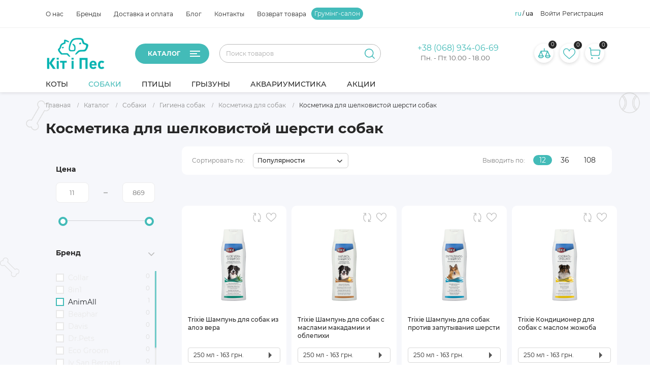

--- FILE ---
content_type: text/html; charset=utf-8
request_url: https://www.google.com/recaptcha/api2/aframe
body_size: 268
content:
<!DOCTYPE HTML><html><head><meta http-equiv="content-type" content="text/html; charset=UTF-8"></head><body><script nonce="CMv_hPG6yBMbZNd7zNAdqA">/** Anti-fraud and anti-abuse applications only. See google.com/recaptcha */ try{var clients={'sodar':'https://pagead2.googlesyndication.com/pagead/sodar?'};window.addEventListener("message",function(a){try{if(a.source===window.parent){var b=JSON.parse(a.data);var c=clients[b['id']];if(c){var d=document.createElement('img');d.src=c+b['params']+'&rc='+(localStorage.getItem("rc::a")?sessionStorage.getItem("rc::b"):"");window.document.body.appendChild(d);sessionStorage.setItem("rc::e",parseInt(sessionStorage.getItem("rc::e")||0)+1);localStorage.setItem("rc::h",'1768816127183');}}}catch(b){}});window.parent.postMessage("_grecaptcha_ready", "*");}catch(b){}</script></body></html>

--- FILE ---
content_type: text/css
request_url: https://kitipes.com.ua/bitrix/cache/css/s1/pets/page_660f75f2484b63a0d1f928395b030bd8/page_660f75f2484b63a0d1f928395b030bd8_v1.css?1768788659149876
body_size: 22926
content:


/* Start:/local/templates/pets/components/bitrix/catalog/main/style.css?168379644710265*/
.catalog-block-header{
	font-size: 16px;
	line-height: 15px;
	font-weight: 500;
	text-align: left;
	margin-bottom: 31px;
	border-bottom: 1px solid #D3D3D3;
	color: var(--main_font_color);
	padding-left: 0px;
	padding-bottom: 10px;
}

body.bx-theme-blue .catalog-block-header{border-color:#006cc0;}
body.bx-theme-green .catalog-block-header{border-color:#63aa28;}
body.bx-theme-red .catalog-block-header{border-color:#da3737;}
body.bx-theme-yellow .catalog-block-header{border-color:#f4b236;}


#catalog__content .catalog_image {
	display: block;
	width: 50%;
}

#catalog__content .catalog__nav {
	width: 50%;
	display: -webkit-box;
	display: -ms-flexbox;
	display: flex;
	-webkit-box-orient: vertical;
	-webkit-box-direction: normal;
	-ms-flex-direction: column;
	flex-direction: column;
	-webkit-box-pack: center;
	-ms-flex-pack: center;
	justify-content: center;
	-webkit-box-align: center;
	-ms-flex-align: center;
	align-items: center;
}

#catalog__content .title_box {
	margin: 0;
	padding-top: 0;
}
.catalog__filter-container {
	padding-top: 0px;
	padding-bottom: 18px;
}

.favorite-element-container .title_box {
	margin-bottom: 0;
}

#catalog__content .title_box{
	font-size: 32px;
	color: var(--main_font_color);
	padding-bottom: 10px;
	margin-bottom: 26px;
}

#catalog__content .title_box .sub_title {
	color: var(--main_font_color);
	font-weight: 900;
	font-size: 14px;
}

#catalog__content .catalog__nav_wrapper {
	width: 50%;
}

#catalog__content .catalog__nav_wrapper ul li.catalog__nav-item {
	padding: 10px 0;
}

#catalog__content .catalog__nav_wrapper ul li.catalog__nav-item a {
	display: block;
	padding: 10px 0;
	position: relative;
	color: var(--main_link_color);
	font-weight: 500;
	-webkit-transition: .2s ease-out;
	transition: .2s ease-out;
}

#catalog__content .catalog__nav_wrapper ul li.catalog__nav-item a:after {
	content: '';
	display: block;
	position: absolute;
	border: 6px solid transparent;
	border-left: 7px solid #000;
	top: 15px;
	right: 0;
	margin: auto;
	-webkit-transition: .2s ease-out;
	transition: .2s ease-out;
}

#catalog__content .catalog__nav_wrapper ul li.catalog__nav-item a:hover {
	color: var(--main_color_hover);
}

#catalog__content .catalog__nav_wrapper ul li.catalog__nav-item a:hover:after {
	border-left-color: var(--main_color_hover);
}

#catalog__content .catalog_image_wrapper {
	width: 100%;
	position: relative;
	height: 0;
	padding-top: 100%;
}

#catalog__content .catalog_image_wrapper .catalog_img {
	position: absolute;
	top: 0;
	bottom: 0;
	left: 0;
	right: 0;
	background-size: cover;
	background-repeat: no-repeat;
	background-position: top center;
}

#catalog__content {
	min-height: calc(100vh - 350px);
	flex: 0 0 100%;
	max-width: 100%;
	padding-right: 0;
	position: static;
	padding-left: 0px;
}
.catalog-list-row, .product_card_detail {
	max-width: 1300px;
	margin-left: auto!important;
	margin-right: auto!important;
}

#catalog__list .title_box {
	width: 100%;
}
.catalog__content .sorting_box .sorting {
	padding-right: 7px;
}

@media all and (max-width: 1140px){

	.catalog_wrapper {
		margin: 0 -10px;
	}

	#catalog__content .catalog__nav_wrapper ul li.catalog__nav-item {
		font-size: 14px;
	}

	#catalog__content .title_box .sub_title {
		font-size: 12px;
	}
}

@media screen and (max-width: 1024px) {


	#catalog__content {
		display: block;
		flex: 0 0 100%;
		max-width: 100%;
	}

	#catalog__content .title_box {
		font-size: 22px;
	}
	.catalog__list-content {
		padding-top: 10px;
		background-color: #F6F7FB;
		background-image: url(/local/templates/pets/images/main_content_bg.png);
	}
	.catalog__list-content .product__list.row {
		margin-left: -5px !important;
		margin-right: -5px !important;
	}

	.catalog__section-filter .bx-filter .bx-filter-parameters-box-container-block {
		width: 130px;
	}

	.catalog__section-filter .price-separator {
		width: 50px;
	}

	#catalog__filter, #catalog__list {
		flex: 0 0 100%;
		max-width: 100%;
	}
	#catalog__list {
		padding-left: 10px !important;
		margin-top: 0;
	}
	.catalog-list-row, .product_card_detail {margin-top: 0;}

	#catalog__filter .title {
		position: relative;
		margin: 0;
		justify-content: flex-start;
		padding: 5px 0;
	}

	.catalog__section-filter .del_filter {
		margin: -1px 0 0 13px;
		z-index: 10;
		font-size: 11px;
		text-transform: uppercase;
	}


	#catalog__filter #vertical-multilevel-menu ul {
		text-transform: none;
	}

	#catalog__filter ul#vertical-multilevel-menu li a, #catalog__filter ul#vertical-multilevel-menu li ul.section__list-sub li a {
		display: inline-block;
		vertical-align: middle;
		margin-right: 10px;
	}

	#catalog__filter ul#vertical-multilevel-menu li.parent .fa-angle-down {
		position: relative;
		top: auto;
		display: inline-block;
		vertical-align: middle;
	}

	.catalog__section-filter .bx-filter .bx-filter-input-checkbox .check {
		width: 16px;
		height: 16px;
	}

	.catalog__section-filter .bx-filter .bx-filter-input-checkbox input[type="checkbox"] + label.bx-filter-param-label .check:before ,
	.catalog__section-filter .bx-filter .bx-filter-input-checkbox input[type="radio"] + label.bx-filter-param-label .check:before {
		width: 10px;
		height: 10px;
	}
}

@media screen and (max-width: 768px) {

	#catalog__content .catalog__nav_wrapper {
		width: 70%;
	}

	#catalog__content .catalog__nav_wrapper ul li.catalog__nav-item {
		padding: 0;
	}

	№catalog__list .title_box {
		display: block;
		width: 100%;
	}

	№catalog__list .title_box{
		width: 100%;
	}

	№catalog__list .title_box .sorting_box {
		width: 100%;
		text-align: left;
	}

	#catalog__list .title_box {
		flex-direction: column;
		align-items: flex-start;
	}

	.catalog__list-content .product__list.row {
		margin-left: -1px !important;
		margin-right: -1px !important;
	}
}

@media screen and (max-width: 575.98px) {
	.catalog__list-content .sales_block {
		margin-top: 10px;
		margin-bottom: 10px;
	}
}
@media (max-width: 900px){
	#catalog__content .title_box{
		margin-bottom: 0px;
	}
	.main_content{
		overflow: hidden;
		padding-bottom: 30px;
	}
	.catalog__section-list.section_catalog_left{
		margin-bottom: 10px;
	}
}
.catalog_sort_row{
	padding: 13px 0;
	background-color: #fff;
	margin-left: 0px;
	margin-right: 0px;
}
.catalog_block_banner{
	margin-bottom: 20px;
}
.catalog_block_banner a{
	display: flex;
	overflow: hidden;
	border-radius: 8px;
	justify-content: center;
	align-items: center;
	width: 100%;
	height: 100%;
}
.catalog_block_banner a img{
	width: 100%;
  border-radius: 8px;
  transition: .3s;
	object-fit: cover;
}
@media (max-width: 900px){
	.catalog_block_banner a img{
		max-width: 100%;
		object-fit: contain;
		max-height: 100%;
	}
	.catalog_block_banner{
		height: 100%;
	}
}
.catalog_block_banner a:hover img{
	transform: scale(1.02);
}

.catalog-section-descr{
	font-size: 13px;
	line-height: 19px;
	color: #000;
	margin: 20px 0 15px 0;
}
dl.faq button {
  margin: 0;
  margin-top: 16px;
  padding: 4px 8px;
  font-weight: bold;
  font-size: 100%;
  border: none;
  background-color: transparent;
  border-radius: 5px;
}

dl dd {
  margin: 0;
  padding: 0;
  margin-left: 1.5em;
  padding-bottom: 20px;
  border-bottom: 2px solid #777;
}

dl.faq .desc {
  margin: 0;
  margin-top: 0.25em;
  padding: 0.25em;
  font-size: 100%;
  display: none;
  background-color: transparent;
}

dl.faq button:hover,
dl.faq button:focus {
  padding: 2px 6px;
  background-color: #def;
  border: 2px solid #005a9c;
  cursor: pointer;
}

dl.faq button[aria-expanded="false"]::before {
  content: url("data:image/svg+xml,%3C%3Fxml version='1.0' encoding='utf-8'%3F%3E%3Csvg xmlns='http://www.w3.org/2000/svg' width='12' height='12' viewBox='0 0 12 12' style='forced-color-adjust: auto;'%3E%3Cpolygon points='1 1, 1 11, 8 6' fill='currentcolor' stroke= 'currentcolor' /%3E%3C/svg%3E%0A");
  position: relative;
  left: -2px;
}

dl.faq button[aria-expanded="true"]::before {
  content: url("data:image/svg+xml,%3C%3Fxml version='1.0' encoding='utf-8'%3F%3E%3Csvg xmlns='http://www.w3.org/2000/svg' width='12' height='12' viewBox='0 0 12 12' style='forced-color-adjust: auto;'%3E%3Cpolygon points='1 1, 11 1, 6 8' fill='currentcolor' stroke= 'currentcolor' /%3E%3C/svg%3E ");
  position: relative;
  left: -4px;
  top: 2px;
}

.item-not-data-filter{
	display: flex;
	justify-content: center;
	align-items: center;
	margin-top: 50px;
	flex-direction: column;
	margin-bottom: 50px;
}

.item-not-data-filter .big-text{
	font-size: 25px;
}
@media (min-width: 1024px){
	.col-12.product-detail-slider.product-detail-viewed-slider.product-list-viewed-slider{
		padding-left: 0px;
		padding-right: 0px;
	}
}
.catalog-section-descr p {
	text-align: justify;
	display:block;
	margin-block-start: 1em;
	margin-block-end: 1em;
	margin-inline-start: 0px;
	margin-inline-end: 0px;
	line-height: 1.71;
}
.catalog-section-descr ul {
	margin-top:10px;
	margin-bottom:10px;
	padding-left:25px;
	list-style:initial;
	text-align: justify;
}
.catalog-section-descr ol {
	display:block;
	list-style-type:decimal;
	margin-block-start: 1em;
	margin-block-end: 1em;
	margin-inline-start: 0px;
	margin-inline-end: 0px;
	padding-inline-start: 35px;
	text-align: justify;
}
.catalog-section-descr table {
	width: 100%;
	margin-bottom: 20px;
	border: 1px solid #dddddd;
	border-collapse: collapse;
}
.catalog-section-descr table th {
	font-weight: bold;
	padding: 5px;
	background: transparent;
	border: 1px solid #dddddd;
}
.catalog-section-descr table td {
	border: 1px solid #dddddd;
	padding: 5px;
}
.catalog-section-descr h2 {
font-size: 20px;
}
.catalog-section-descr h3 {
font-size: 16px;
}
.catalog-section-descr a {
    font-size: 14px;
    font-weight: 500;
    color: #43bbba;
    outline: none!important;
    text-decoration: none;
}
.catalog-section-descr a, a:hover, a:focus {
    outline: none;
}
.catalog-section-descr a:focus{
  color: #000000!important;
}
.catalog-section-descr a:active {
  color: #dce0e0!important;
}
.catalog-section-descr a:hover{
  color: #000000!important;
  border-color: transparent!important;
}
.catalog-section-descr a:focus{
  color: #000000!important;
  font-weight: 300;
}
.catalog-section-descr a:active {
  color: #000000!important;
}
@media (max-width: 500px){
.catalog-section-descr h2 {
font-size: 16px;
	}
}
.catalog-section-descr h3 {
font-size: 14px;
	}
}
/* End */


/* Start:/local/templates/pets/components/bitrix/menu/section-menu/style.css?16764697884918*/

.catalog__filter ul#vertical-multilevel-menu,
.catalog__filter #vertical-multilevel-menu ul {
	width: 100%;
	font-size: 14px;
}

.catalog__filter ul#vertical-multilevel-menu li a,
.catalog__filter ul#vertical-multilevel-menu li ul.section__list-sub li a {
	display: block;
	font-weight: 100;
	position: relative;
	padding-top: 5px;
	padding-bottom: 5px;
}
.catalog__filter ul#vertical-multilevel-menu li a {
}
.catalog__filter ul#vertical-multilevel-menu li ul.section__list-sub li a {
}

.catalog__filter ul#vertical-multilevel-menu li ul.section__list-sub li a {
	/*padding-left: 10px;*/
	/*padding-right: 10px;*/
}

.catalog__filter ul#vertical-multilevel-menu li.section__list-item {
	position: relative;
}

.catalog__filter ul#vertical-multilevel-menu li.parent {
}

.catalog__filter ul#vertical-multilevel-menu li.root-item-selected a.root-item-parent-link,
.catalog__filter ul#vertical-multilevel-menu li.root-item-selected a.root-item-link,
.catalog__filter ul#vertical-multilevel-menu li.sub-item-selected a.sub-item-link {
	font-weight: 900;
	/*color: #81bc3d;*/
}

.catalog__filter ul#vertical-multilevel-menu li:not(.root-item-selected) a:hover {
	color: #81bc3d;
}

.catalog__filter ul#vertical-multilevel-menu li ul.section__list-sub {
	position: relative;
	padding-top: 3px;
	padding-bottom: 3px;
	padding-left: 20px;
	width: 100%;
	margin: 0;
	border: none;
	display: block;
	-webkit-transition: max-height .3s ease-in-out;
	transition: max-height .3s ease-in-out;
}

.catalog__filter ul#vertical-multilevel-menu li.item-selected ul.section__list-sub {
	max-height: 700px;
	-webkit-transition: max-height .5s ease-in-out;
	transition: max-height .5s ease-in-out;
}

.catalog__filter ul#vertical-multilevel-menu li.item-selected ul.section__list-sub,
.catalog__filter ul#vertical-multilevel-menu li ul.section__list-sub li {
	/*border: 1px solid transparent;*/
	/*-webkit-transition: .2s ease-out;*/
	/*transition: .2s ease-out;*/
}

.catalog__filter ul#vertical-multilevel-menu li ul.section__list-sub li:hover a {
	color: #80b266;
}

.catalog__filter ul#vertical-multilevel-menu ul li.sub-item-selected {
	/*background-color: #81bc3d;*/
}

.catalog__filter ul#vertical-multilevel-menu li .elem-count {
	color: #939393;
}

.catalog__filter ul#vertical-multilevel-menu ul li.sub-item-selected a, .catalog__filter ul#vertical-multilevel-menu ul li.sub-item-selected:hover a,
.catalog__filter ul#vertical-multilevel-menu li .elem-count {
	/*color: #fff !important;*/
}



.section_catalog_left #section_vertical-multilevel-menu{
	padding: 20px;
	border-left: 1px solid #EDEDED;
	border-right: 1px solid #EDEDED;
	border-bottom: 1px solid #EDEDED;
	border-bottom-left-radius: 8px;
	border-bottom-right-radius: 8px;
}
.section_catalog_left .title{
	padding: 10px 20px;
	background-color: #FEE001;
	border-top-left-radius: 8px;
	border-top-right-radius: 8px;
}
.section_catalog_left .title a svg{
	position: relative;
	top: -1px;
}
.section_catalog_left .title a span{
	font-weight: 600;
	font-size: 16px;
	line-height: 20px;
	color: var(--main_font_color);
}
.section__list-sub{
	margin-left: 16px;
}
.section__list-root .sub-item,
.section__list-root .sub-item-parent{
	margin-bottom: 20px;
}
.section__list-root > .sub-item > a,
.section__list-root >.sub-item-parent > a{
	font-weight: bold;
}
.section__list-sub .root-item-parent,
.section__list-sub .root-item{
	margin-bottom: 14px;
}
.section__list-root li{
	position: relative;
}
.section__list-root li a{
	font-size: 14px;
	line-height: 17px;
	font-weight: normal;
}
.sub-item-parent-link,
.root-item-parent-link{
	padding: 0px;
	display: flex;
	align-items: center;
	justify-content: space-between;
	background-color: transparent;
	font-weight: bold!important;
	font-size: 14px;
	line-height: 17px;
	margin-bottom: 14px;
}
.sub-item-parent-link.active,
.root-item-parent-link.active{
	color: var(--main_color)!important;
}
.section__list-item.sub-item-parent.in > a{
	color: var(--main_color);
}
.section__list-item.root-item-parent.in > a{
	color: var(--main_color);
}
.open_level_two,
.open_level{
	position: absolute;
	right: 0;
	top: -3px;
	width: 26px;
	height: 26px;
	font-size: 15px;
	background-color: transparent;
}

.open_level.in .filter_minus,
.open_level_two.in .filter_minus{
	display: none;
}
.open_level .filter_plus,
.open_level_two .filter_plus{
	display: none;
}
.open_level.in .filter_plus,
.open_level_two.in .filter_plus{
	display: block;
}
.open_level.in .filter_plus line,
.open_level_two.in .filter_plus line{
	transition: .3s;
}
.open_level.in:hover .filter_plus line,
.open_level_two.in:hover .filter_plus line{
	stroke: var(--main_color_hover);
}
@media (max-width: 900px){
	#categories .title{
		display: none!important;
	}
}

/* End */


/* Start:/local/templates/pets/components/bitrix/catalog/main/bitrix/catalog.smart.filter/main/style.css?171342740433791*/
/*
.mob_modef{
display:none;
}
*/
.bx-filter {
	width: 100%;
	min-width: 220px;
	font-family: "Open Sans", "Helvetica Neue", Helvetica, Arial, sans-serif;
	margin-bottom: 20px;
}
.bx-filter .bx-filter-section {
	/*background: #edf6fc; /* color */
	position: relative;
	padding-top: 26px
}
.bx-filter .bx-filter-section>.row {
	padding: 0 5px;
}
.bx-filter .bx-filter-title {
	font-size: 18px;
	margin-bottom: 10px;
	color: #000;
}
/*Sections*/
#categories #section_vertical-multilevel-menu{
	border-left: none!important;
	border-right: none!important;
	display: none;
	border-bottom: none!important;
}
.bx-filter .bx-filter-parameters-box {
	position: relative;
}
@media (min-width: 992px) {
	.bx-filter .bx-filter-section .col-md-4:nth-child(3n+1) {
		clear: both;
	}
}
@media (min-width: 768px) and (max-width: 991px) {
	.bx-filter .bx-filter-section .col-md-4:nth-child(2n+1) {
		clear: both;
	}
}
.bx-filter .bx-filter-parameters-box-title span {
	cursor: pointer;
}
.bx-filter .bx-filter-block {
	display: block !important;
	height: 0;
	overflow: hidden;
	-webkit-transition: all .3s ease;
	-moz-transition: all .3s ease;
	-ms-transition: all .3s ease;
	-o-transition: all .3s ease;
	transition: all .3s ease;
	-webkit-box-sizing: content-box;
	-moz-box-sizing: content-box;
	box-sizing: content-box;
}
.bx-filter .bx-filter-parameters-box.bx-active .bx-filter-block {
	height: auto;
}
.bx-filter .bx-filter-button-box .bx-filter-block,
.bx-filter .bx-filter-parameters-box.bx-active .bx-filter-block {
	display: block;
}
.bx-filter .bx-filter-parameters-box.bx-active .bx-filter-block i.bx-ft-sub {
	font-size: 14px;
	font-style: normal;
	display: block;
	padding-bottom: 5px;
}
.bx-filter-parameters-box-container {
	padding-bottom: 20px;
}
.bx-filter-parameters-box-container .checkbox:first-child {
	margin-top: 0;
}
.bx-filter .bx-filter-parameters-box-container-block {
	font-size: 11px;
	color: #3f3f3f;
}
/*
* INPUTS
*
*/

.bx-filter .bx-filter-input-container {}
.bx-filter .bx-filter-input-container input {
	display: block;
	width: 100%;
	font-size: 18px;
	height: 40px;
	margin: 0;
	padding: 0 4px;
	border: 1px solid #ccd5db;
	border-radius: 8px;
	background: #fff;
	outline: none
}
.bx-retina .bx-filter .bx-filter-input-container input {
	border-style: solid;
	border-width: 1px;
	-webkit-border-image: url(/local/templates/pets/components/bitrix/catalog/main/bitrix/catalog.smart.filter/main/images/border_default.png) 2 repeat;
	-moz-border-image: url(/local/templates/pets/components/bitrix/catalog/main/bitrix/catalog.smart.filter/main/images/border_default.png) 2 repeat;
	-o-border-image: url(/local/templates/pets/components/bitrix/catalog/main/bitrix/catalog.smart.filter/main/images/border_default.png) 2 repeat;
	border-image: url(/local/templates/pets/components/bitrix/catalog/main/bitrix/catalog.smart.filter/main/images/border_default.png) 2 repeat;
}
/*.bx-filter .bx-filter-input-container input:focus {
	border-color: #499fd8;
}
.bx-retina .bx-filter .bx-filter-input-container input:focus {
	-webkit-border-image: url(/local/templates/pets/components/bitrix/catalog/main/bitrix/catalog.smart.filter/main/images/active.png) 2 repeat;
	   -moz-border-image: url(/local/templates/pets/components/bitrix/catalog/main/bitrix/catalog.smart.filter/main/images/active.png) 2 repeat;
		 -o-border-image: url(/local/templates/pets/components/bitrix/catalog/main/bitrix/catalog.smart.filter/main/images/active.png) 2 repeat;
			border-image: url(/local/templates/pets/components/bitrix/catalog/main/bitrix/catalog.smart.filter/main/images/active.png) 2 repeat;
}

/*
COLOR
*/
.bx-ios .bx-filter .bx-filter-input-container input {
	/* Fix of input shadow for IOS browsers. */

	background-image: -webkit-linear-gradient(#ffffff 0%, #ffffff 100%);
	background-image: linear-gradient(#ffffff 0%, #ffffff 100%);
}
.bx-filter .bx-filter-button-box {
	clear: both;
}
/*
*Track
*
*/

.open_level .filter_minus svg line{
	stroke: var(--main_color_active)!important;
}

#categories .section__list-item.sub-item-parent{
	margin-bottom: 10px;
}
#categories .sub-item{
	margin-bottom: 10px;
}
#categories .section__list-item.sub-item-parent a{
	font-weight: normal!important;
}
#categories .sub-item a{
	font-weight: normal!important;
}
.bx-filter .bx-ui-slider-track-container {
	padding-top: 35px;
	padding-bottom: 25px;
}
.bx-filter .bx-ui-slider-track {
	position: relative;
	height: 7px;
	/*background: #d8e9f0;/* COLOR */
}
.bx-filter .bx-ui-slider-part {
	position: absolute;
	top: -6px;
	width: 1px;
	height: 17px;
	background: #a2bfc7;
}
.bx-filter .bx-ui-slider-part.p1 {
	left: -1px;
}
.bx-filter .bx-ui-slider-part.p2 {
	left: 25%;
}
.bx-filter .bx-ui-slider-part.p3 {
	left: 50%;
}
.bx-filter .bx-ui-slider-part.p4 {
	left: 75%;
}
.bx-filter .bx-ui-slider-part.p5 {
	right: -1px;
}
.bx-filter .bx-ui-slider-part span {
	font-size: 11px;
	/*font-weight: bold;*/

	position: absolute;
	top: -16px;
	left: 50%;
	display: block;
	width: 100px;
	margin-left: -50px;
	text-align: center;
	color: #000;
}
.bx-filter .bx-ui-slider-part.p2 span,
.bx-filter .bx-ui-slider-part.p3 span,
.bx-filter .bx-ui-slider-part.p4 span {
	color: #6b8086;
}
.bx-filter .bx-ui-slider-range,
.bx-filter .bx-ui-slider-pricebar,
.bx-filter .bx-ui-slider-pricebar-vd,
.bx-filter .bx-ui-slider-pricebar-vn,
.bx-filter .bx-ui-slider-pricebar-v {
	position: absolute;
	top: 0;
	bottom: 0;
}
.bx-filter .bx-ui-slider-range {
	z-index: 50;
}
.bx-filter .bx-ui-slider-pricebar {
	z-index: 100;
}
.bx-filter .bx-ui-slider-pricebar-vd {
	z-index: 60;
	/*background: #849da4;/* COLOR */
}
.bx-filter .bx-ui-slider-pricebar-vn {
	z-index: 70;
	/*background: #a8dff3;/* COLOR */
}
.bx-filter .bx-ui-slider-pricebar-v {
	z-index: 80;
	/*background: #499fd8;/* COLOR */
}
.bx-filter .bx-ui-slider-handle {
	position: absolute;
	top: 100%;
	width: 22px;
	height: 22px;
	border-bottom: none;
}
.bx-filter .bx-ui-slider-handle:hover {
	-webkit-cursor: grab;
	-ms-cursor: grab;
	-o-cursor: grab;
	cursor: grab;
}
.bx-filter .bx-ui-slider-handle:active {
	-webkit-cursor: grabbing;
	-ms-cursor: grabbing;
	-o-cursor: grabbing;
	cursor: grabbing;
}
.bx-filter .bx-ui-slider-handle.left {
	left: 0;
	margin-left: -21px;
	/* COLOR */
	/*background: url([data-uri]) no-repeat right top;*/
}
.bx-filter .bx-ui-slider-handle.right {
	right: 0;
	margin-right: -21px;
	/* COLOR */
	/*background: url([data-uri]) no-repeat left top;*/
}

/*
*	Select
*
*/

.bx-filter .bx-filter-select-container {
	display: block;
	-webkit-box-sizing: border-box;
	-moz-box-sizing: border-box;
	box-sizing: border-box;
	height: 35px;
	border-radius: 10px;
	border: 1px solid #EDEDED;
}
.bx-retina .bx-filter .bx-filter-select-container {
	border-style: solid;
	border-width: 1px;
	-webkit-border-image: url(/local/templates/pets/components/bitrix/catalog/main/bitrix/catalog.smart.filter/main/images/border_default.png) 2 repeat;
	-moz-border-image: url(/local/templates/pets/components/bitrix/catalog/main/bitrix/catalog.smart.filter/main/images/border_default.png) 2 repeat;
	-o-border-image: url(/local/templates/pets/components/bitrix/catalog/main/bitrix/catalog.smart.filter/main/images/border_default.png) 2 repeat;
	border-image: url(/local/templates/pets/components/bitrix/catalog/main/bitrix/catalog.smart.filter/main/images/border_default.png) 2 repeat;
}
/* COLOR */
/*.bx-filter .bx-filter-select-container.bx-active,
.bx-filter .bx-filter-select-container:focus {
	border-color: #499fd8;
}
.bx-retina .bx-filter .bx-filter-select-container.bx-active,
.bx-retina .bx-filter .bx-filter-select-container:focus {
	-webkit-border-image: url(/local/templates/pets/components/bitrix/catalog/main/bitrix/catalog.smart.filter/main/images/active.png) 2 repeat;
	   -moz-border-image: url(/local/templates/pets/components/bitrix/catalog/main/bitrix/catalog.smart.filter/main/images/active.png) 2 repeat;
		 -o-border-image: url(/local/templates/pets/components/bitrix/catalog/main/bitrix/catalog.smart.filter/main/images/active.png) 2 repeat;
			border-image: url(/local/templates/pets/components/bitrix/catalog/main/bitrix/catalog.smart.filter/main/images/active.png) 2 repeat;
}*/
.bx-filter .bx-filter-select-block {
	position: relative;
	display: block;
	-webkit-box-sizing: border-box;
	-moz-box-sizing: border-box;
	box-sizing: border-box;
	width: 100%;
	height: 33px;
	margin: 0;
	border: none;
	border-radius: 10px;
	background: #fff;
}
.bx-filter .bx-filter-select-text {
	font-size: 15px;
	line-height: 33px;
	overflow: hidden;
	max-width: 100%;
	height: 33px;
	cursor: pointer;
	vertical-align: middle;
	white-space: nowrap;
	text-overflow: ellipsis;
	-ms-text-overflow: ellipsis;
	padding: 0 33px 0 10px;
	position: relative;
}
.bx-filter .bx-filter-select-text.fix {
	min-width: 120px;
	position: relative;
}
.bx-filter .bx-filter-select-text label {
	cursor: pointer;
}
.bx-filter .bx-filter-select-arrow {
	position: absolute;
	top: 0;
	right: 0;
	width: 34px;
	height: 33px;
	cursor: pointer;
	background: url('[data-uri]') no-repeat center;
}
/*
*	Select popup
*
*/

.bx-filter-select-popup {
	background: #fff;
	padding: 0;
	min-width: 205px;
	max-width: 205px;
}
.bx-filter-select-popup ul {
	margin: 0;
	padding: 0;
	list-style: none;
}
.bx-filter-select-popup ul li {
	display: block;
	text-align: left;
	vertical-align: middle;
}
.bx-filter-select-popup ul li:first-child {
	border-bottom: 1px solid #e5e5e5;
	padding-bottom: 5px;
	margin-bottom: 5px;
}
.bx-filter-select-popup ul li label {
	font-size: 14px;
	line-height: 26px;
	display: block;
	text-align: left !important;
	overflow: hidden;
	-webkit-box-sizing: border-box;
	-moz-box-sizing: border-box;
	box-sizing: border-box;
	width: 100%;
	height: 26px;
	padding: 0 5px;
	cursor: pointer;
	vertical-align: middle;
	white-space: nowrap;
	text-overflow: ellipsis;
	-ms-text-overflow: ellipsis;
	color: #575757;
}
.bx-filter-select-popup ul li label.selected,
.bx-filter-select-popup ul li label:hover {
	color: #000;
	background: rgba(221, 221, 221, .3);
}
.bx-filter-select-popup ul li label.disabled {
	color: #b8b8b8;
	background: transparent;
}
.bx-filter-select-popup ul li .bx-filter-param-text {
	line-height: 1 !important;
	position: relative;
	top: 2px;
}
/*
* TAGS
*
*/

.bx-filter .bx-filter-tag {
	padding: 18px;
}
.bx-filter .bx-tag-link {
	font-size: 12px;
	text-decoration: none;
	text-shadow: none;
}
.bx-filter .bx-tag-link.bx-active,
.bx-filter .bx-tag-link:hover {
	color: #1d3d46;
}
/*
*	LABEL
*
*/
.bx-filter .bx-filter-param-label {
	min-height: 20px;
	font-weight: normal;
	cursor: pointer;
}

.bx-filter .bx-filter-param-btn-inline .bx-filter-param-label {
	float: left;
	display: block;
	margin-right: 5px;
}
.bx-filter .bx-filter-param-btn-block .bx-filter-param-label {
	display: block;
}
.bx-filter .bx-filter-param-label {
	/*font-size: 13px;*/
}
.bx-filter .bx-filter-param-label.dib {
	display: inline-block;
}
.bx-filter .bx-filter-param-text {
	font-weight: normal;
	font-size: 14px;
	line-height: 1;
	position: relative;
	top: 6px;
	margin-bottom: 5px;
}
.bx-filter .bx-filter-param-label.disabled .bx-filter-param-text {
	color: #6c6c6c;
}
.bx-filter-select-popup .bx-filter-param-label.bx-active {
	background: #f3f8fa;
}
/*
*	Checkbox / Radio
*
*/

.bx-filter .bx-filter-input-checkbox {}
.bx-filter .bx-filter-input-checkbox input[type=radio],
.bx-filter .bx-filter-input-checkbox input[type=checkbox] {}
.bx-filter .bx-filter-input-checkbox .bx-filter-param-text {
	display: block;
	text-align: left;
}
/*
* 	BTN
*
*/

.bx-filter .bx-filter-param-btn {
	font-weight: normal;
	display: inline-block;
	width: 38px;
	height: 38px;
	padding: 6px;
	text-align: center;
	text-decoration: none;
	color: #000;
	vertical-align: middle;
	border: 1px solid #ccd5db;
	border-radius: 2px;
	background: #fff;
	position: relative;
	-webkit-transition: border .3s ease, box-shadow .1s ease, color .3s ease;
	-moz-transition: border .3s ease, box-shadow .1s ease, color .3s ease;
	-ms-transition: border .3s ease, box-shadow .1s ease, color .3s ease;
	-o-transition: border .3s ease, box-shadow .1s ease, color .3s ease;
	transition: border .3s ease, box-shadow .1s ease, color .3s ease;
	cursor: pointer;
}
/* COLOR */
/*.bx-filter .bx-filter-param-label.bx-active .bx-filter-param-btn,
.bx-filter .bx-filter-param-btn:hover,
.bx-filter .bx-filter-param-btn:active,
.bx-filter .bx-filter-param-btn:focus {
	border-color: #499fd8;
}
.bx-retina .bx-filter .bx-filter-param-label.bx-active .bx-filter-param-btn,
.bx-retina .bx-filter .bx-filter-param-btn:hover,
.bx-retina .bx-filter .bx-filter-param-btn:active,
.bx-retina .bx-filter .bx-filter-select-container:focus {
	-webkit-border-image: url(/local/templates/pets/components/bitrix/catalog/main/bitrix/catalog.smart.filter/main/images/active.png) 2 repeat;
	   -moz-border-image: url(/local/templates/pets/components/bitrix/catalog/main/bitrix/catalog.smart.filter/main/images/active.png) 2 repeat;
		 -o-border-image: url(/local/templates/pets/components/bitrix/catalog/main/bitrix/catalog.smart.filter/main/images/active.png) 2 repeat;
			border-image: url(/local/templates/pets/components/bitrix/catalog/main/bitrix/catalog.smart.filter/main/images/active.png) 2 repeat;
}*/
/* --- colors */
.bx-filter .bx-filter-param-btn.bx-color-sl {}

.bx-filter .bx-filter-param-label.disabled .bx-filter-param-btn.bx-color-sl {
	background: transparent;
	box-shadow: none
}
.bx-filter .bx-filter-param-label.disabled .bx-filter-param-btn.bx-color-sl {
	position: relative;
}
.bx-filter .bx-filter-param-label.disabled .bx-filter-param-btn.bx-color-sl:before {
	position: absolute;
	bottom: 0;
	right: 0;
	top: 0;
	left: 0;
	content: ' ';
	display: block;
	z-index: 100;
	background: url("[data-uri]") no-repeat center;
	opacity: .7;
}
.bx-filter .bx-filter-param-btn .bx-filter-param-text {
	line-height: 26px;
}
/*
* BTN P/M
*
*/

.bx-filter .bx-filter-param-btn.bx-spm {
	width: 23px;
	min-width: 23px;
	height: 23px;
	line-height: 23px;
	font-weight: normal;
	padding: 0;
	font-size: 17px;
	color: #767b7e;
	vertical-align: top;
	border-radius: 50%;
	background-color: transparent;
}
.bx-filter .bx-filter-param-btn.bx-spm.bx-plus {
	background: url("[data-uri]") no-repeat center;
}
.bx-filter .bx-filter-param-btn.bx-spm.bx-minus {
	background: url("[data-uri]") no-repeat center;
}
.bx-filter .bx-filter-param-btn.bx-spm:active {
	outline: none !important;
	box-shadow: inset 0 2px 3px rgba(0, 0, 0, .12);
}
.bx-filter span.bx-spm {
	font-size: 18px;
	/*font-weight:bold;*/

	line-height: 23px;
	display: inline-block;
	height: 23px;
	margin: 0 10px;
	vertical-align: middle;
	color: #000;
}
/*
*	icon
*
*/

.bx-filter-select-popup .bx-filter-select-text-icon,
.bx-filter .bx-filter-select-text-icon {
	line-height: 33px;
	position: relative;
	display: inline-block;
	width: 23px;
	height: 23px;
	margin-top: -4px;
	margin-right: 2px;
	vertical-align: middle;
	border-radius: 2px;
}
.bx-filter-select-popup .bx-filter-btn-color-icon,
.bx-filter .bx-filter-btn-color-icon {
	line-height: 24px;
	border-radius: 2px;
	display: inline-block;
	width: 24px;
	height: 16px;
	vertical-align: middle;
	box-shadow: inset 0 0 0 1px rgba(0, 0, 0, .05);
	-webkit-background-size: cover;
	background-size: contain;
  background-repeat: no-repeat;
  background-position: center;
}
.bx-filter-select-popup .bx-filter-btn-color-icon {
	width: 20px;
	min-width: 20px;
	height: 13px;
	min-height: 13px;
	margin: 2px 0;
	top: 0 !important;
	background-size: cover;
	background-repeat: no-repeat;
	background-position: center;
	margin-right: 10px;
}
.bx-filter .bx-filter-select-block .bx-filter-btn-color-icon {
	top: -1px !important;
}
.bx-filter-btn-color-icon.all {
	position: relative;
	border: none;
	box-shadow: none
}
.bx-filter-btn-color-icon.all:after,
.bx-filter-btn-color-icon.all:before {
	position: absolute;
	width: 60%;
	height: 60%;
	background: #fff;
	content: " ";
	box-shadow: inset 0 0 0 1px rgba(0, 0, 0, .2);
}
.bx-filter-btn-color-icon.all:after {
	right: 0;
	bottom: 0;
}
.bx-filter-btn-color-icon.all:before {
	top: 0;
	left: 0;
}
.bx-filter .bx-filter-param-label.disabled .bx-filter-btn-color-icon {
	opacity: .2;
}
/*
* 	BIZ
*
*/.bx-filter .bx-filter-parameter-biz {
	  font-size: 14px;
	  line-height: 15px;
	  display: inline-block;
	  margin-right: 10px;
	  text-decoration: none;
	  color: #1485ce;
	  border-bottom: 1px dashed;
  }
.bx-filter .bx-filter-parameter-biz:hover {
	text-decoration: none;
	border-bottom: 1px solid;
}
.bx-filter .bx-filter-parameter-biz.bx-active {
	position: relative;
	/*padding-left:20px;*/

	color: #000;
	border-color: transparent;
}
/*
*	BTN result and reset
*
*/

.btn-themes {
	/*background-color: #1485CE;/* COLOR */
	/*border-color: #1485CE;/* COLOR */
	color: #FFF
}
.btn-themes.bx-active,
.btn-themes.focus,
.btn-themes:active,
.btn-themes:focus,
.btn-themes:hover{
	/*background-color: #53A4D8;/* COLOR */
	/*border-color: #53A4D8;/* COLOR */
	color: #FFF
}
/*
* 	Result Popup
*
*/

.bx-filter .bx-filter-popup-result {
	font-size: 13px;
	font-weight: normal;
	position: absolute;
	z-index: 915;
	display: none;
	line-height: normal;
	/* margin-top: -7px; */
	/* margin-left: 10px; */
	padding: 10px;
	white-space: nowrap;
	color: #3f3f3f;
	/* height: 50px; */
	border-style: solid;
	box-shadow: 0 2px 4px 0 rgba(200, 200, 200, 0.5);
	border: solid 1px #ebebeb;
	background-color: #fff;
}
.bx-filter .bx-filter-popup-result.left {
	border-width: 2px 10px 2px 2px;
	-webkit-border-image: url(/local/templates/main/components/bitrix/catalog/main/bitrix/catalog.smart.filter/main/images/result_popup_left.png) 4 20 4 4 repeat;
	-moz-border-image: url(/local/templates/main/components/bitrix/catalog/main/bitrix/catalog.smart.filter/main/images/result_popup_left.png) 4 20 4 4 repeat;
	-o-border-image: url(/local/templates/main/components/bitrix/catalog/main/bitrix/catalog.smart.filter/main/images/result_popup_left.png) 4 20 4 4 repeat;
	border-image: url(/local/templates/main/components/bitrix/catalog/main/bitrix/catalog.smart.filter/main/images/result_popup_left.png) 4 20 4 4 fill repeat;
}
.bx-filter .bx-filter-popup-result.right {
	/* border-width: 2px 2px 2px 10px; */
	/* border-color: darkblue; */
}

.bx-filter .bx-filter-popup-result.right {
	left: 99%;
}
.bx-filter .bx-filter-popup-result.left {
	right:99%;
}
.bx-filter-horizontal .bx-filter-popup-result{
	display: inline-block;
	position: relative;
	left: auto;
	right: auto;
	bottom: -7px;
}
.bx-filter .bx-filter-popup-result a {
	margin-left: 10px;
	display: block;
	height: 36px;
	display: flex;
	justify-content: center;
	align-items: center;
}
.bx-filter .bx-filter-popup-result a:hover {
	text-decoration: none;
}
.bx-filter .bx-filter-popup-result-close {
	display: none;
}
.bx-filter .bx-filter-popup-result .arrow {
	width: 12px;
	height: 12px;
	border: 1px solid #ddd;
	border-right: 0;
	border-top: 0;
	position: absolute;
	transform: rotate(45deg);
	left: -7px;
	top: 0;
	bottom: 0;
	background-color: #fff;
	margin: auto;
}

.bx-filter .bx-filter-popup-result #modef_num {
	font-weight: 900;
	font-size: 14px;
}
@media (max-width: 767px) {
	.bx-touch .bx-filter .bx-filter-popup-result {
		font-size: 12px;
		line-height: 14px;
		position: fixed !important;
		z-index: 1001;
		top: auto !important;
		right: 0 !important;
		bottom: 0 !important;
		left: 0 !important;
		margin-top: 0;
		margin-left: 0;
		width: auto;
		height: auto;
		padding: 10px;
		border-radius: 2px;
		border: 1px solid #c6dae7;
		background: rgba(255,255,255,.9);
	}
	.bx-touch .bx-filter .bx-filter-popup-result br{display: none;}
	.bx-filter .bx-filter-popup-result .arrow {
		display: none;
	}
}

.catalog__section-list.section_catalog_left #categories .title{
	display: none;
}
.catalog__section-filter .title{
	display: none!important;
}
#catalog__filter .title {
	font-weight: 600;
	font-size: 16px;
	line-height: 20px;
	padding: 10px 20px;
	background-color: transparent;
	border-top-left-radius: 8px;
	border-top-right-radius: 8px;
	display: flex;
	justify-content: flex-start;
	align-items: center;
	color: var(--main_font_color);
	/*border-bottom: 1px solid #ddd;*/
}
#catalog__filter .title svg{
	margin-right: 10px;
	position: relative;
	top: -1px;
	display: none;
}
#catalog__filter .title span {
	display: inline-block;
	vertical-align: middle;
	font-weight: bold;
	color: var(--main_font_color);
}
#catalog__filter .title .bx-nav-title {
	width: calc(100% - 40px);
}
#catalog__filter .title .bx-nav-icon {
	width: 30px;
	height: 30px;
	margin-right: 5px;
}
#catalog__filter .title img {
	width: auto;
	height: auto;
	max-height: 30px;
	max-width: 30px;
}

/*.bx-filter .bx-filter-parameters-box.bx-active .bx-filter-block {*/
/*	border-bottom: solid 1px #d4d4d4;*/
/*}*/


/* Старые чекбоксы */

#catalog__filter .bx-filter-input-checkbox {
	margin: 0;
}

#catalog__filter .bx-filter-input-checkbox input {
	display: none;
}

#catalog__filter label.bx-filter-param-label {
	display: flex;
	position: relative;
	min-height: 15px;
	padding-left: 0;
	padding-right: 30px;
	margin-bottom: 2px;
	padding-bottom: 3px;
}

#catalog__filter .bx-filter-input-checkbox:last-child label.bx-filter-param-label {
	margin-bottom: 0;
}

#catalog__filter label.bx-filter-param-label:before,
#catalog__filter label.bx-filter-param-label:after {
	content: "";
	line-height: 1;
	width: 15px;
	height: 15px;
	display: block;
	position: absolute;
	font-family: FontAwesome;
	top: 5px;
	left: 0;
	display: none;
}
#catalog__filter .bx-filter .bx-filter-input-checkbox input[type="radio"] + label.bx-filter-param-label .check{
	border-radius: 50%;
}
#catalog__filter .bx-filter .bx-filter-input-checkbox label.bx-filter-param-label:before {
	border: 1px solid #ddd;
}
#catalog__filter .bx-filter .bx-filter-input-checkbox input[type="radio"]:checked + label.bx-filter-param-label:after {
	content: "\f00c";
	left: 2px;
}
#catalog__filter .bx-filter .bx-filter-input-checkbox input[type="radio"] + label.bx-filter-param-label .check:before {
	display: block;
	position: absolute;
	content: '';
	width: 100%;
	height: 100%;
	top: 0;
	left: 0;
	bottom: 0;
	right: 0;
	margin: auto;
	background-image: url(/local/templates/pets/components/bitrix/catalog/main/bitrix/catalog.smart.filter/main/images/check-symbol.svg);
	-webkit-background-size: cover;
	background-size: cover;
	opacity: 0;
}
#catalog__filter .bx-filter .bx-filter-input-checkbox input[type="radio"] + label.bx-filter-param-label .check:before {
	content: '\f111';
	font-family: FontAwesome;
	font-size: 0px;
	background: none;
	width: 10px;
	height: 10px;
}
#catalog__filter .bx-filter .bx-filter-input-checkbox input[type="radio"]:checked + label.bx-filter-param-label .check:before {
	opacity: 1;
	background-color: var(--add_color);
	border-radius: 50%;
}
#catalog__filter .bx-filter .bx-filter-input-checkbox input[type="radio"]:checked + label.bx-filter-param-label .check{
	border: solid 2px var(--add_color);
}
#catalog__filter .bx-filter .bx-filter-input-checkbox .disabled .check {
	border-color: #E9E9E9;
}
#catalog__filter .bx-filter .bx-filter-input-checkbox .disabled .bx-filter-param-text {
	color: #E9E9E9;
}
#catalog__filter .bx-filter .bx-filter-input-checkbox .bx-filter-param-text {
	display: inline;
	vertical-align: middle;
	font-size: 14px;
	font-weight: 100;
	line-height: 1;
}
#catalog__filter .bx-filter .bx-filter-input-checkbox .count_items {
	display: block;
	position: absolute;
	font-size: 12px;
	right: 13px;
	top: 4px;
	color: #DCDCDC;
	line-height: 1;
}

#catalog__filter .radio.bx-filter-input-checkbox:first-child{
	margin-bottom: 7px;
}

/* Конец старые чекбоксы */


/* Новые чекбоксы */

#catalog__filter .bx-filter .bx-filter-input-checkbox input[type="checkbox"]:checked + label.bx-filter-param-label .check{
	border-color: var(--add_color);
}
#catalog__filter .bx-filter .bx-filter-input-checkbox input[type="checkbox"]:checked + label.bx-filter-param-label .check svg path{
	fill: transparent;
}
#catalog__filter .bx-filter .bx-filter-input-checkbox input[type="checkbox"]:checked + label.bx-filter-param-label .check svg polyline{
	stroke-dashoffset: 0;
}
#catalog__filter .bx-filter .bx-filter-input-checkbox .check svg{
	position: absolute;
  top: -2px;
  left: -2px;
}
#catalog__filter .bx-filter .bx-filter-input-checkbox .check {
  position: relative;
  top: 5px;
  float: left;
  margin-right: 8px;

  min-width: 16px;
  min-height: 16px;

	max-width: 16px;
  max-height: 16px;

	width: 16px;
  height: 16px;

  border: 2px solid var(--main_color);
	background-color: #fff;
}
#catalog__filter .bx-filter .bx-filter-input-checkbox .check svg path {
  fill: none;
  stroke: var(--add_color);
  stroke-width: 2;
  stroke-linecap: round;
  stroke-linejoin: round;
  stroke-dasharray: 71px;
  stroke-dashoffset: 71px;
  transition: all 0.6s ease;
}
#catalog__filter .bx-filter .bx-filter-input-checkbox .check svg polyline {
  fill: none;
  stroke: var(--main_color);
  stroke-width: 2;
  stroke-linecap: round;
  stroke-linejoin: round;
  stroke-dasharray: 18px;
  stroke-dashoffset: 18px;
  transition: all 0.3s ease;
}

/* Конец нвоые чекбоксы */

#catalog__filter .bx-filter .bx-filter-param-btn-inline .bx-filter-param-label {
	padding: 0;
}

#catalog__filter .bx-filter .bx-filter-param-btn.bx-color-sl {
	border-color: transparent;
	padding: 3px;
	width: 35px;
	height: 26px;
	display: flex;
	justify-content: center;
	align-items: center;
	background-color: transparent;
}

#catalog__filter .bx-filter .bx-filter-param-label.bx-active .bx-filter-param-btn,
#catalog__filter .bx-filter .bx-filter-param-btn:hover,
#catalog__filter .bx-filter .bx-filter-param-btn:active,
#catalog__filter .bx-filter .bx-filter-param-btn:focus {
	border: 1px solid var(--main_color) !important;
}

#catalog__filter .bx-filter .bx-filter-param-label.disabled {
	pointer-events: none;
	/*bdbdbd*/
}

#catalog__filter .del_filter {
	-webkit-border-radius: 0;
	-moz-border-radius: 0;
	border-radius: 0;
	padding: 0;
	border: 0;
	font-size: 14px;
	background: transparent;
	border: none;
	position: relative;
}

#catalog__filter .del_filter {
	color: var(--main_font_color);
	font-weight: 300;
 	text-decoration: underline;
}

#catalog__filter .del_filter:hover,
#catalog__filter .del_filter:active {
	text-decoration: none;
}

#catalog__filter .bx-filter .bx-filter-button-box {
	margin-top: 25px;
}

#catalog__filter .bx-filter .bx-filter-parameters-box-title .fa,
#catalog__filter ul#vertical-multilevel-menu li.parent .fa {
	display: block;
	position: absolute;
	width: 20px;
	height: 20px;
	text-align: center;
	right: 0;
	font-size: 22px;
	line-height: 20px;
	color: #bdbdbd;
	cursor: pointer;
}

#catalog__filter .bx-filter .bx-filter-parameters-box-title .fa {
	top: 0;
}

#catalog__filter ul#vertical-multilevel-menu li.parent .fa {
	top: 10px;
}

#catalog__filter ul#vertical-multilevel-menu li.item-selected .fa {
	transform: rotate(180deg);
}

#catalog__filter .bx-filter .bx-filter-title {
	display: none;
}

#catalog__filter .bx-filter.bx-blue .bx-filter-section {
	background: none;
	padding: 0;
}

.bx-filter .bx-filter-parameters-box.bx-active .bx-filter-block i.bx-ft-sub {
	display: none;
}

#catalog__filter .bx-filter .bx-filter-parameters-box-title {
	padding: 17px 0;
	/*border-bottom: solid 1px #d4d4d4;*/
	font-size: 13px;
}

#catalog__filter .bx-filter .bx-filter-parameters-box-title span {
	display: block;
	width: 100%;
	position: relative;
	color: var(--main_font_color);
	border: none !important;
	transition: .2s ease-out;
	font-weight: 600;
	font-size: 14px;
	line-height: 17px;
}

.bx-filter .bx-filter-parameters-box.bx-active .bx-filter-parameters-box-title span:hover {
	/*color: #81bc3d;*/
}

#catalog__filter .bx-filter .bx-filter-parameters-box-container-block {
	/*width: 43%;*/
}

#catalog__filter .bx-filter .bx-filter-input-container input {
	border: 1px solid #EDEDED;
	text-align: center;
	font-size: 13px;
}

#catalog__filter .bx-filter .bx-ui-slider-track-container {
	margin: 0;
	width: 100%;
	padding: 35px 30px 25px;
	z-index: 1;
}

#catalog__filter .bx-filter .bx-ui-slider-track {
	height: 4px;
	box-shadow: inset 0px 1px 1px rgba(0, 0, 0, 0.15);
	border-radius: 4px;
}

#catalog__filter .price-separator {
	/*float: left;*/
	/*width: 14%;*/
	margin: 0 -1px;
	height: 40px;
	position: relative;
}

#catalog__filter .bx-filter.bx-blue .bx-ui-slider-pricebar-vn {
	background: #E7E7E7;
	border-radius: 4px;
}
#catalog__filter .bx-filter.bx-blue .bx-ui-slider-pricebar-v {
	background: var(--add_color);
	border-radius: 4px;
}

#catalog__filter .bx-filter .bx-ui-slider-part {
	top: -3px;
	width: 0;
	height: 9px;
	background: var(--main_color);
	display: none;
}

#catalog__filter .bx-filter .bx-ui-slider-part span {
	top: -22px;
}

.bx-filter .bx-ui-slider-part.p2 span {
	margin-left: 0;
	margin-right: -10px;
	left: auto;
	right: 0;
	text-align: right;
}

.bx-filter .bx-ui-slider-part.p1 span {
	margin-left: -10px;
	left: 0;
	text-align: left;
}

#catalog__filter .bx-filter .bx-ui-slider-handle {
	background: #fff !important;
	border-radius: 50%;
	width: 18px;
	height: 18px;
	top: -7px;
	border: 4px solid var(--main_color);
}

.bx-filter .bx-ui-slider-part.p2 {
	left: auto;
	right: -1px;
}

.bx-filter .filter-price-block.bx-active .bx-filter-block {
	overflow: visible;
}

#catalog__filter .bx-filter .filter-price-block .bx-filter-parameters-box-title {
	border-bottom: 0;
}

	.bx-filter .filter-price-block .bx-filter-parameters-box-title span {
	cursor: default;
}

.bx-filter .filter-price-block .bx-filter-parameters-box-container {
	padding: 0 0 10px;
}

#catalog__filter .bx-filter .bx-ui-slider-range {
	z-index: 500;
}

#catalog__filter .bx-filter .bx-ui-slider-handle.right {
	margin-right: -10px;
}

#catalog__filter .bx-filter .bx-ui-slider-handle.left {
	margin-left: -10px;
}

#catalog__filter .price-separator:before {
	content: '';
	display: block;
	width: 100%;
	height: 100%;
	background-size: 15px;
	background-repeat: no-repeat;
	background-position: center;
	background-image: url(/local/templates/pets/components/bitrix/catalog/main/bitrix/catalog.smart.filter/main/images/minus.svg);
}

.bx-filter-parameters-box-container {
	padding: 10px 0;
}

.bx-filter .bx-filter-section {
	padding-top: 0;
}
.btn-filter-send{
	background-color: transparent;
	border: none;
	color: #fff;
}
.bx-filter-scroll {
	max-height: 140px;
	overflow: hidden;
}

@media screen and (max-width: 1024px) {
	body.filter-in {
		transform: translate(-45%);
		position: fixed;
	}
	body.filter-in .popup_mask {
		opacity: 1;
		visibility: visible;
		z-index: 100;
	}

	#catalog__filter {
		display: block;
		position: fixed;
		top: 0;
		bottom: 0;
		right: 0;
		background-color: #fff;
		z-index: 1050;
		transition: .4s ease-in-out;
		overflow: hidden;
		width: 45%;
		max-width: 100%;
		transform: translate(100%);
		padding: 0 !important;
	}

	.catalog__filter-container {
		height: 100%;
		overflow: hidden;
		overflow-y: scroll;
		padding: 10px 20px;
	}
	#catalog__filter .title, #catalog__filter .catalog__section-list .title {
		text-transform: uppercase;
	}
	#catalog__filter .del_filter {
		text-transform: none;
	}
	.bx-filter .bx-filter-popup-result {
		bottom: 0;
		position: fixed;
	}
	.bx-filter .bx-filter-popup-result.left, .bx-filter .bx-filter-popup-result.right {



		left: 0;
		right: 0;
		padding-bottom: 10px;

	}
	.catalog__filter .open_list {
		width: 30px;
		height: 30px;
		position: absolute;
		right: 0;
		top: 0;
		bottom: 0;
		margin: auto;
		transform: rotate(0deg);
		transition: .2s ease-in-out;
		background: none;
		border: none;
		z-index: 100;
		font-size: 24px;
	}
	#catalog__content .sorting_box {
		text-align: left;
	}
	#open_filter {
		min-width: 150px;
		text-align: center;
		display: flex;
		justify-content: center;
		align-items: center;
	}


/*
body .bx-filter .bx-filter-popup-result.right {
    left: 0 !important;
    right: unset !important;
    padding-bottom: 10px;
    width: 100%;
    bottom: 0 !important;
    top: unset !important;
    height: 60px;
}
body #catalog__filter {
    height: 100;
    overflow: auto;
}
body .catalog__filter-container {
    height: calc(100% - 60px);
    overflow: unset;
    overflow-y: scroll;
    padding: 0;
}
*/


/*
.mob_modef{
    display: flex;
    position: fixed;
    bottom: 0;
    width: 100%;
    right: 0;
    background: #fff;
    z-index: 9999999;
    padding: 10px;
    justify-content: space-evenly;
}
.mob_modef .mob_modef_btn{
font-size: 12px;
}
.mob_modef .mob_modef_link a.btn-primary{
    padding-left: 15px;
    padding-right: 15px;
    height: 36px;
    display: flex;
    align-items: center;
}
*/


}

@media screen and (max-width: 768px) {
	#catalog__filter {
		width: calc(100vw - 60px);
		height: 100vh;
height: calc(var(--vh, 1vh) * 100);
	}
	body.filter-in {
		transform: translate(calc(-100% + 60px));
	}
	.catalog__filter-container {
		padding: 5px 15px;
		position: relative;
	}

}

@media screen and (max-width: 575.98px) {
	#open_filter {
		margin-top: 15px;
	}
}

.title_box h1.title{
	padding-left: 0px;
	padding-right: 0px;
}
.sidebar_banner a{
	display: flex;
	width: 100%;
	height: 100%;
	object-fit: cover;
	align-items: center;
	justify-content: center;
	border-radius: 8px;
	overflow: hidden;
}
.sidebar_banner a:hover img{
	transform: scale(1.05);
}
.sidebar_banner img{
	width: 100%;
	border-radius: 8px;
	transition: .3s;
}
@media (max-width: 900px){
	.sidebar_banner{
		display: none;
	}
}




/* Новые стили (Kids) */
.bx-filter{
	padding: 20px;
	border-bottom-left-radius: 8px;
	border-bottom-right-radius: 8px;
}
.section__filter-wrapper{
	background-color: transparent;
}
.section_catalog_left #section_vertical-multilevel-menu{
	background-color: transparent;
}
/*
@media screen and (max-width: 1024px){
	body .catalog__filter-container {
		height: calc(100vh - 56px);
	}
	body .bx-filter .bx-filter-popup-result.right{
		position: fixed;
		bottom: 0;
		background: #fff;
		left: 0;
		width: 100%;
		z-index: 999;
		padding: 10px;
		box-shadow: 0 2px 4px 0 rgba(200, 200, 200, 0.5);
		border: solid 1px #ebebeb;
		right: unset;
		display: block;
padding-bottom: 10px;
	}
#catalog__filter {
    height: calc(100vh - 60px) !important;
}

}

/* End */


/* Start:/bitrix/components/krayt/filter.collection_section.pets/templates/list_catalog/style.css?16764698053725*/
.catalog_list_filters_main{
	margin-bottom: 8px;
}
.filter_main{
	margin-bottom: 8px;
}
.filters_main{
	display: flex;
	flex-wrap: wrap;
	width: 100%;
}
.filter_main{
	width: calc(100% / 6 - (7px));
}
.filter_main .btn{
  padding: 5px 4px;
	display: flex;
	justify-content: center;
	align-items: center;
	border: 2px solid #43bbba;
	font-size: 12px;
	transition: .3s;
	background-color: #fff;
	overflow: hidden;
  display: -webkit-box;
  -webkit-line-clamp: 1;
  -webkit-box-orient: vertical;
  -o-text-overflow: ellipsis;
  text-overflow: ellipsis;
	border-radius: 25px;
	color: #000;
}
.filter_main .btn:hover{
	color: var(--main_color_hover);
	background-color: #fff;
	border-color: var(--main_color_hover);
}
.filters_main li + li{
	margin-right: 7px;
}
.filters_main li:first-child{
	margin-right: 7px;
}
.filters_main .filter_main.active .btn{
	color: var(--main_color_active);
	background-color: rgba(252, 175, 35, 0.1);
	border-color: var(--main_color_active);
}
.filters_main .filter_main .btn:active{
	background-color: rgba(252, 175, 35, 0.1);
	color: var(--main_color_active);
	border-color: var(--main_color_active);
}
@media (max-width: 900px){
	.filters_main li:first-child{
		margin-left: 0px;
	}
	.filter_main .btn{
		margin-bottom: 7px;
		overflow: hidden;
		font-size: 12px;
	}
	.filter_main{
		width: calc(100% / 3 - (7px));
	}
	.filter_main{
		margin-bottom: 0px;
	}
}

/* Подборки с картинками */

.filters_main_img {
	margin-bottom: 8px;
}
.filter_main_img_li{
	margin-bottom: 10px;
}
.filter_main_img_li a{

}
.filters_main_img_list{
	display: flex;
	flex-wrap: wrap;
	width: 100%;
}
.filter_main_img_li{
	width: calc(100% / 5 - (16px));
}
.filter_main_img_li .filter_main_img_link{
  background: #FFFFFF;
  border-radius: 10px;
  display: flex;
  align-items: center;
  padding: 12px 5px;
  flex-direction: column;
}
.filter_main_img_li .filter_main_img_link .filter_main_img_link_img{
  max-width: 60px;
  max-height: 60px;
  min-width: 60px;
  min-height: 60px;
  margin-right: 5px;
  display: flex;
  justify-content: center;
  align-items: center;
}
.filter_main_img_li .filter_main_img_link .filter_main_img_link_img img{
  width: 100%;
  height: 100%;
}
.filter_main_img_li .filter_main_img_link span{
  font-size: 13px;
  line-height: 17px;
  color: #000000;
	display: -webkit-box;
	overflow: hidden;
	-webkit-line-clamp: 2;
	-webkit-box-orient: vertical;
	-o-text-overflow: ellipsis;
	text-overflow: ellipsis;
	transition: .3s;
}
.filters_main_img_list li + li{
	margin-right: 16px;
}
.filters_main_img_list li:first-child{
	margin-right: 16px;
}
.filter_main_img_li.active .filter_main_img_link{
	background-color: rgba(252, 175, 35, 0.1);
	color: var(--main_color_active);
	border-color: var(--main_color_active);
}
.filter_main_img_li .filter_main_img_link:active{
	background-color: rgba(252, 175, 35, 0.1);
	color: var(--main_color_active);
	border-color: var(--main_color_active);
}
.filter_main_img_li .filter_main_img_link:hover{
	color: var(--main_color_hover);
	border-color: var(--main_color_hover);
}
.filter_main_img_li .filter_main_img_link:hover span{
	color: var(--main_color_hover);
}
.filter_main_img_li.active .filter_main_img_link span{
  color: var(--main_color_active);
}
.filter_main_img_li .filter_main_img_link:active span{
	color: var(--main_color_active);
}

@media (max-width: 900px){
  .filters_main_img_list li + li{
  	margin-right: 7px;
  }
	.filters_main_img_list li:first-child{
		margin-right: 7px;
	}
	.filter_main_img_li .filter_main_img_link{
		margin-bottom: 7px;
		overflow: hidden;
		font-size: 12px;
		padding: 12px 9px;
	}
	.filter_main_img_li{
		width: calc(100% / 2 - (7px));
	}
	.filter_main_img_li{
		margin-bottom: 0px;
	}
}

/* End */


/* Start:/bitrix/components/krayt/sort_line/templates/select/style.css?16764698053936*/
.sort-line{
  color: #424242;
  font-size: 14px;
  display: flex;
  justify-content: space-between;
  align-items: center;
}
/* .sort-line:after {
  content: '';
  display: table;
  clear: both;
} */
.sort-line .sort-col{
  font-weight: 400;
  display: flex;
  font-size: 12px;
  line-height: 15px;
  align-items: center;
  line-height: 1;
}
.sort-line .sort-col:first-child{
  padding: 0px 16px 0px 0px;
  color: #808080;
}
.sort-line .sort-col-right {
  float: right;
  width: 50px;
}
.sort-line .sort-btn{
  height: 38px;
  line-height: 38px;
  padding: 0px 10px;
  cursor: pointer;
  display: block;
  text-decoration: none;
  color: #555555;
  position: relative;
  font-size: 0.928571em;
}
.sort-line .sort-btn:hover{
  text-decoration: underline;
}
.sort-line .sort-btn.active{
  background: #eeeeee;
  color: #555555;
  border-radius: 4px;
  padding-right: 30px;
}
.sort-line .sort-btn.active:hover{
  text-decoration: underline;
}
.sort-line .sort-btn.active[data-sorttype="asc"]:after{
  content: '';
  width: 30px;
  height: 38px;
  background: url('/bitrix/components/krayt/sort_line/templates/select/images/asc-black.png') no-repeat center;
  position: absolute;
  right: 0px;
  top: 0px;
}
.sort-line .sort-btn.active[data-sorttype="desc"]:after{
  content: '';
  width: 30px;
  height: 38px;
  background: url('/bitrix/components/krayt/sort_line/templates/select/images/desc-black.png') no-repeat center;
  position: absolute;
  right: 0px;
  top: 0px;
}
.sort-element-cnt{
  margin-right: 4px;
}
.view-mode-box{
  margin: 0px 15px 0px 0px;
}
.view-mode-box .view-mode-btn{
  display: inline-block;
  vertical-align: top;
  width: 38px;
  height: 38px;
  background-color: transparent;
  background-position: center;
  background-repeat: no-repeat;
  cursor: pointer;
}
.view-mode-box .view-mode-btn.active{
  background-color: #eeeeee;
}
.view-mode-box .view-mode-btn.tile{
  background-image: url('/bitrix/components/krayt/sort_line/templates/select/images/tile-bg-black.png');
}
.view-mode-box .view-mode-btn.list{
  background-image: url('/bitrix/components/krayt/sort_line/templates/select/images/list-bg-black.png');
}

.sort-type {
  display: flex;
  justify-content: center;
  align-items: center;
}

.sort-limit {
  display: flex;
  flex-wrap: wrap;
}
.sort-col_number{
  display: flex;
  flex-wrap: wrap;
}
.limit_and_view{
  display: flex;
  flex-wrap: wrap;
  align-items: center;
  height: 30px;
}
.another_view_goods{
  display: flex;
  align-items: center;
  margin-left: 60px;
}
@media (max-width: 1024px){
  .another_view_goods{
    margin-left: 5px;
  }
}
.view svg{
  transition: .3s;
}
.view:hover svg{
  fill: var(--main_color);
}
.view:active svg,
.view:focus svg{
  fill: var(--main_color_active);
}
.view.active svg{
  fill: var(--main_color);
}
.view_chage{
  background-color: transparent;
  outline: none;
}
.sort-col_nubmer_button.active .btn_sort{
  background-color: var(--main_color);
  color: #fff;
}
.sort-col_nubmer_button:not(:last-child){
  margin-right: 5px;
}
.sort-col_nubmer_button .btn_sort{
  padding: 3px 12px;
  outline: none;
  border-radius: 14px;
  line-height: 1;
  color: var(--main_font_color);
  background-color: transparent;
  transition: .3s;
}
.sort-col_nubmer_button .btn_sort:hover{
  background-color: var(--main_color);
  color: #fff;
}
/* .sort-col_nubmer_button .btn_sort:active,
.sort-col_nubmer_button .btn_sort:focus{
  background-color: var(--main_color_active);
  color: #fff;
} */
@media (max-width: 481px) {
  .sort-limit, .sort-type {
    float: left;
    display: flex;
    justify-content: flex-start;
  }
  .sort-limit .sbHolder{
    margin-left: 5px;
  }
}
@media (max-width: 900px){
.sort-line .sort-col:first-child{
    padding-right: 10px;
  }
}
@media (max-width: 900px){
  .sort-type{
    width: 100%;
    margin-bottom: 15px;
    justify-content: flex-start;
  }
  .limit_and_view{
    width: 100%;
    justify-content: space-between;
    align-items: center;
  }
  .sort-limit{
    margin-right: 0px;
  }
  .sort-line{
    flex-direction: column;
  }
}
@media (min-width: 768px) and (max-width: 1024px){
  #open_filter{
    margin-top: 15px;
  }
}


/* End */


/* Start:/local/templates/pets/components/bitrix/system.pagenavigation/visual_1/style.css?16764697887604*/

/* region new style page navigation --------------------------------------------------------------------------*/

.bx_pagination_bottom * {
    vertical-align: middle;
}

.bx_pagination_bottom .fa {
    font-size: 15px;
    position: relative;
    top: -1px;
}

.bx_pagination_bottom .fa-angle-right {
    margin-left: 0px;
}

.bx_pagination_bottom .fa-angle-left {
    margin-right: 0px;
}

.bx_pagination_bottom {
    margin-top: 23px;
    font-size: 12px;
}

.bx_pagination_bottom .bx_pagination_section_one {
}

.bx_pagination_bottom .bx_pagination_section_two {
    text-align: center;
}

.bx_pagination_bottom .bx_pg_section {
}

.bx_pagination_bottom .bx_pagination_select_container {
    display: inline-block;
}

.bx_pagination_bottom .bx_pagination_select_container select {
    position: relative;
    margin: 2px 20px 2px 10px;
    padding: 1px 25px 3px 5px;
    height: 22px;
    outline: none;
    border: 1px solid #e0e0e0;
    border-radius: 1px;
    background: #fff url(/local/templates/pets/components/bitrix/system.pagenavigation/visual_1/images/select_arrow.png) no-repeat right center;
    color: #8d8d8d;
    font-size: 11px;
    line-height: 16px;
    resize: none;
    -webkit-appearance: none;
}

@-moz-document url-prefix() {
    .bx_pagination_bottom .bx_pagination_select_container select {
        background: #fff !important;
        padding-right: 5px;
    }
}

.bx_pagination_bottom .bx_pagination_page {
    white-space: nowrap;
    font-size: 12px;
}

.bx_pagination_bottom .bx_pagination_page ul {
    display: inline-block;
    margin: 0;
    padding: 0 2px;
}

.bx_pagination_bottom .bx_pagination_page li, .bx_pagination_bottom .bx_pagination_page .nav-text {
    display: inline-block;
    width: 30px;
    height: 30px;
    text-align: center;
    border: solid 1px #696969;
    border-radius: 50%;
    font-size: 14px;
    line-height: 17px;
    margin: 0 2px;
}

.bx_pagination_bottom .bx_pagination_page .nav-text {
    font-size: 12px;
    margin-left: 0;
}

.bx_pagination_bottom .bx_pagination_page .nav-text a {
    display: flex;
    justify-content: center;
    align-items: center;
    width: 100%;
    height: 100%;
    background-color: #fff;
    border-radius: 50%;
}
.bx_pagination_bottom .bx_pagination_page .nav-text a:active,
.bx_pagination_bottom .bx_pagination_page .nav-text a:focus{
  background-color: var(--add_color);
  color: #fff;
}
.bx_pagination_bottom .bx_pagination_page .disabled {
    opacity: .5;
    display: flex;
    justify-content: center;
    align-items: center;
    width: 30px;
    height: 30px;
    border-radius: 50%;
    background-color: #fff;
}

.bx_pagination_bottom .bx_pagination_page li a, .bx_pagination_bottom .bx_pagination_page li span,
.bx_pagination_bottom .bx_pagination_page .nav-text a {
    color: var(--main_link_color);
    text-align: center;
    text-decoration: none;
}
.bx_pagination_bottom .bx_pagination_page li span,
.bx_pagination_bottom .bx_pagination_page li a{
  display: flex;
  justify-content: center;
  align-items: center;
  width: 100%;
  height: 100%;
  line-height: 1;
  border-radius: 50%;
  background-color: #fff;
}
.bx_pagination_bottom .bx_pagination_page li.bx_active span {
    background-color: var(--add_color);
    color: #fff;
    opacity: 1;
    border-radius: 50%;
}
.bx_pagination_bottom .bx_pagination_page li.bx_active{
    border-color: var(--add_color);
    background-color: var(--add_color);
}
.bx_pagination_bottom .bx_pagination_page li, .bx_pagination_bottom .bx_pagination_page .nav-text{
  transition: .3s;
}
.bx_pagination_bottom .bx_pagination_page li:hover, .bx_pagination_bottom .bx_pagination_page .nav-text:hover{
  border-color: var(--add_color);
}
.bx_pagination_bottom .bx_pagination_page li.disabled:hover,
.bx_pagination_bottom .bx_pagination_page .nav-text.disabled:hover{
  border-color: #696969;
}
.bx_pagination_bottom .bx_pg_section.bx_pg_pagination_num {
    display: block;
}

.bx_pagination_bottom .bx_pg_section.bx_pg_show_col select {
    margin-right: 5px;
}

.bx_pagination_bottom .bx_wsnw {
    white-space: nowrap;
}

/*1*/
@media (min-width: 981px) {

}

/*2*/
@media (min-width: 640px) and (max-width: 980px) {

}

/*3*/
@media (min-width: 480px) and (max-width: 639px) {
    .bx_pagination_bottom .bx_pagination_select_container select {
        margin-right: 10px;
    }
}

/*4*/
@media (max-width: 479px) {
    .bx_pagination_bottom .bx_pagination_section_one {
    }

    .bx_pagination_bottom .bx_pagination_section_two {
        float: none;
        text-align: left;
    }

    .bx_pagination_bottom .bx_pagination_select_container {
        -webkit-box-sizing: border-box;
        -moz-box-sizing: border-box;
        box-sizing: border-box;
        width: 47%;
    }

    .bx_pagination_bottom .bx_pagination_select_container select {
        display: block;
        -webkit-box-sizing: border-box;
        -moz-box-sizing: border-box;
        box-sizing: border-box;
        margin-right: 0 !important;
        width: 90%;
    }

    .bx_pagination_bottom .bx_pg_section {
        -webkit-box-sizing: border-box;
        -moz-box-sizing: border-box;
        box-sizing: border-box;
        width: 100%;
        text-align: left;
    }

    .bx_pagination_bottom .bx_pagination_page {
        white-space: normal;
    }

    .bx_pagination_bottom .bx_pg_section.bx_pg_pagination_num {
        width: 100%;
        height: auto;
        text-align: center;
    }

    .bx_pagination_bottom .bx_pg_section.bx_pg_show_col {
        display: none;
    }

    .bx_pagination_bottom .bx_pg_text {
        display: inline-block;
        width: 50%;
    }

    .bx_pagination_bottom .bx_pg_section.pg_pagination_num .bx_pg_text {
        display: none;
    }
}

/*5*/
@media (max-width: 320px) {
}
.bx_pagination_page_list{
  display: flex;
  align-items: center;
  justify-content: flex-start;
  order: 2;
  width: 80%;
}
.bx_pagination_section_two{
  width: 50%;
  display: flex;
}
.bx_pagination_bottom .bx_pagination_section_one,
.bx_pagination_bottom .bx_pagination_section_two,
.bx_pagination_bottom .bx_pagination_select_container,
.bx_pagination_bottom .bx_pagination_select_container select,
.bx_pagination_bottom .bx_pg_section,
.bx_pagination_bottom .bx_pagination_page,
.bx_pagination_bottom .bx_pg_section.bx_pg_pagination_num,
.bx_pagination_bottom .bx_pg_section.bx_pg_show_col,
.bx_pagination_bottom .bx_pg_text,
.bx_pagination_bottom .bx_pg_section.pg_pagination_num .bx_pg_text {
    -webkit-transition: all 0.3s ease;
    -moz-transition: all 0.3s ease;
    -ms-transition: all 0.3s ease;
    -o-transition: all 0.3s ease;
    transition: all 0.3s ease;
}

.bx_pagination_page{
  display: flex;
  align-items: center;
  padding: 0px 51px;
  background-color: transparent;
}

.bx_pagination_bottom .bx_pagination_page li a:active{
  background-color: var(--add_color);
  color: #fff;
}

@media (max-width: 900px){
  .bx_pagination_page{
    padding-left: 0px;
    padding-right: 0px;
  }
}

@media (min-width: 1024px){
  .bx_pagination_page{
    position: relative;
    justify-content: center;
  }
  .bx_pagination_section_two{
    width: auto;
    position: absolute;
    left: 51px;
  }
  .bx_pagination_page_list{
    width: auto;
  }
}

@media (max-width: 1024px){
  .bx_pagination_page_list{
    width: 100%;
    justify-content: center;
  }
}

/* endregion */

/* End */


/* Start:/local/templates/pets/components/bitrix/catalog.section/catalog-list/style.css?16764697881136*/
.catalog-section-header{
	font-size:14px;
	font-weight: bold;
	text-align: left;
	margin:5px 0;
	padding:5px 15px;
	border-bottom: 2px solid #d9dee6;
	color: var(--main_font_color);
}

.catalog__list-content .sales_block {
	width: 100%;
	margin: 10px 5px;
}

.sales__wrapper.row {
	margin-left: -7px;
	margin-right: -7px;
}

.sales_container .sales__item,
.sale_item-wrapper .sale__item {
	padding-left: 7px;
	padding-right: 7px;
}

.sales_container .sales__item .sales_img_wrapper {
	width: 100%;
	height: fit-content;
	border-radius: 3px;
	box-shadow: 0 2px 4px 0 rgba(210, 210, 210, 0.5);
	overflow: hidden;
	transition: .2s ease-out;
}
.sales_container .sales__item:hover .sales_img_wrapper {
	box-shadow: none;
}
.sales_container .sales__item .sales_img {
	position: relative;
	z-index: 1;
	object-fit: contain;
	height: auto;
	max-height: 100%;
	width: 100%;
	display: block;
	-webkit-background-size: cover;
	background-size: cover;
	background-position: 50%;
	background-repeat: no-repeat;
	transition: transform .3s ease-out;
	transform: scale(1.02);
}

.sales_container .sales__item:hover .sales_img {
	transform: scale(1);
}

/* End */


/* Start:/local/templates/pets/components/bitrix/catalog.item/product_card/style.min.css?167646978875582*/
.slider_wrapper .product-item-container{padding:5px}.product-item{display:block;width:100%;padding:20px;position:relative;background-color:#fff!important;box-sizing:border-box;border-radius:10px;min-height:460px}.sale-products-gift.bx_sale_gift_main_products .product-item{min-height:100%!important}.product_item_title .name{display:-webkit-box;-webkit-line-clamp:3;-webkit-box-orient:vertical;padding:0;overflow:hidden;height:50px;background-color:#fff;z-index:1;position:relative;-o-text-overflow:ellipsis;text-overflow:ellipsis;font-stretch:normal;font-style:normal;letter-spacing:normal;font-size:12px;line-height:16.8px;font-weight:450}.product_item_title .name span{font-weight:700}@media (min-width:1024px){.product_item_title .name{text-align:left}}@media (max-width:1024px){.product_item.product-item .product_item_buy_box{padding-top:10px}}@media (min-width:1024px){.product_item.product-item .product_item_buy_box{display:flex;align-items:center;width:100%}}.scu_params_wrapper{padding-top:12px;height:31px}.product_item__price .price-unit{text-align:center}.product_item__price .price{font-size:20px;font-weight:400;color:var(--main_font_color);margin-right:11px}.product_item__price .old_price span i,.product_item__price .price span i{margin-left:3px}.old_price span{position:relative;display:inline-block;padding:0 2px;font-weight:500;color:#999;font-size:16px;line-height:16px;left:0;top:0}.bx-no-touch .product-item-container.hover .product-item{position:relative;width:auto}.bx-no-touch .product-item-container:hover .product-item{position:relative;right:auto;left:auto;width:auto}.bx-no-touch .product__list .product-card .product-item-container.hover .product-item,.bx-no-touch .product__list .product-card .product-item-container:hover .product-item{right:auto;left:auto}.bx-touch .product-item{width:auto;background:#fff}.bx-no-touch .product-item-container .product-item-info-container.product-item-hidden,.product-item-line-card .product-item-container .product-item-info-container.product-item-hidden{height:30px;z-index:1;opacity:1;position:relative;margin-top:16px}.product-item-scu-block-name{font-size:12px;margin-bottom:5px}.bx-touch .product-item-info-container.product-item-hidden{height:auto}.bx-no-touch .product-detail-sales-slider .product-detail-sales-slider .product-item-container.hover .product-item,.bx-no-touch .product-detail-sales-slider .product-detail-sales-slider .product-item-container:hover .product-item{position:absolute;right:-15px;left:-15px;padding:15px 15px 0;width:auto;border-color:transparent;-webkit-box-shadow:0 7px 10px 0 rgba(0,0,0,.19);box-shadow:0 7px 10px 0 rgba(0,0,0,.19)}.product-detail-sales-slider .bx-touch .product-item{padding:15px 0 0;width:auto;background:#fff}.product-item-image-wrapper{position:relative;display:block;margin-bottom:25px;padding-top:180px;width:100%}.product-item-image-alternative img,.product-item-image-slider-slide-container img{position:absolute;top:0;right:0;bottom:0;left:0;display:block;overflow:hidden;max-width:100%;max-height:100%;width:auto;height:auto;margin:auto}@media all and (transform-3d),(-webkit-transform-3d){.product-item-image-slide{-webkit-backface-visibility:hidden;backface-visibility:hidden;-webkit-perspective:1000px;perspective:1000px}.product-item-image-slide.active.right,.product-item-image-slide.next{left:0;-webkit-transform:translate3d(100%,0,0);transform:translate3d(100%,0,0)}.product-item-image-slide.active.left,.product-item-image-slide.prev{left:0;-webkit-transform:translate3d(-100%,0,0);transform:translate3d(-100%,0,0)}.product-item-image-slide.active,.product-item-image-slide.next.left,.product-item-image-slide.prev.right{left:0;-webkit-transform:translate3d(0,0,0);transform:translate3d(0,0,0)}}.product-item-label-ring,.product-item-label-text span{display:inline-block}.product_item .product_card-flags{z-index:1}.product_item .product__list .product_item .product-item-label-top{top:0}@media (max-width:767px){.product-item-label-text>div{line-height:0}.product-item-label-text.product-item-label-small span,.product-item-scalable-card.hover .product-item-label-text.product-item-label-small span{margin-bottom:1px;padding:2px 7px;font-size:10px;line-height:14px}.product-item-big-card .product-item-label-text.product-item-label-small span,.product-item-label-text.product-item-label-big span,.product-item-scalable-card.hover .product-item-label-text.product-item-label-big span{margin-bottom:1px;padding:3px 12px;font-size:14px;line-height:16px}.product-item-big-card .product-item-label-text.product-item-label-big span{padding:3px 12px;font-size:20px;line-height:25px}}.product-item-amount-field-container,.product-item-label-ring{display:-webkit-box;display:-ms-flexbox;-webkit-box-align:center;-ms-flex-align:center}.product-item-label-ring{-webkit-box-sizing:border-box;box-sizing:border-box;-webkit-box-pack:center;-ms-flex-pack:center;z-index:1}.product-item-detail-price .product-item-label-ring.product-item-label-right{left:100px}@media (max-width:1199px){.product-item-big-card .product-item-title a{font-size:18px}}@media (max-width:991px){.product-item-big-card .product-item-title a{font-size:16px}}@media (max-width:767px){.product-item-big-card .product-item-title a{font-size:14px}}@media (max-width:575px){.product-item-big-card .product-item-title a{font-size:16px}}.bx-no-touch .product-detail-sales-slider .product-item-container.hover .product-item-info-container.product-item-hidden,.bx-touch .product-detail-sales-slider .product-item-info-container.product-item-hidden{display:block;opacity:1;top:0;z-index:1}.product-item-amount-field-container{display:flex;align-items:center;-webkit-box-pack:end;-ms-flex-pack:end;justify-content:flex-end}.product-item-amount-field-btn-minus,.product-item-amount-field-btn-plus{position:relative;display:flex;justify-content:center;align-items:center;min-width:26px;height:26px;border-radius:50%;background-color:#fff;color:#fff;vertical-align:middle;text-align:center;cursor:pointer;opacity:1!important}.product-item-amount-field-btn-plus:after{content:'\f067';font-size:12px;font-family:FontAwesome;color:var(--main_font_color);-webkit-box-pack:center;-ms-flex-pack:center;justify-content:center;opacity:.8}.product-item-amount-field-btn-minus:after,.product-item-amount-field-btn-plus:after,.product-item-amount-field-container .count_input{display:-webkit-box;display:-ms-flexbox;display:flex;-webkit-box-align:center;-ms-flex-align:center;align-items:center}.product-item-amount-field-btn-minus:after{content:'\f068';font-size:12px;font-family:FontAwesome;color:var(--main_font_color);-webkit-box-pack:center;-ms-flex-pack:center;justify-content:center;opacity:.8}.product-item-quantity-block{position:relative;width:100%;height:40px;display:flex;justify-content:center;align-items:center;border:1px solid var(--main_color);border-radius:25px}.product-item-amount-field-btn-minus:hover:after,.product-item-amount-field-btn-plus:hover:after{opacity:1;font-size:12px}.product-item-amount-field-container .count_input{border-radius:0;border-left:0;border-right:0;height:26px;margin:0}.product-item-amount-field{display:inline-block;padding:0 5px;width:auto;max-width:34px;min-width:34px;height:100%;border:0;background:0 0!important;color:var(--main_font_color);vertical-align:middle;text-align:center;font-weight:400;font-size:16px;line-height:22px}.bx-no-touch input.product-item-amount-field::-webkit-inner-spin-button,.bx-no-touch input.product-item-amount-field::-webkit-outer-spin-button{margin:0;-webkit-appearance:none;appearance:none}.product-item-amount-description-container strong{color:#333;white-space:nowrap}.product-item-amount-label-container{margin:5px 0;color:#a5a5a5;font-weight:700;font-size:12px}.product-item-properties dl{clear:both}.product-item-properties dt{float:left;clear:both;font-weight:400;font-size:12px}.product-item-properties dd{float:right;margin-bottom:3px;margin-left:5px;font-size:12px}.product_item_sku{width:100%}.bx-no-touch .product-item-container.hover .product_item_sku,.bx-no-touch .product-item-container:hover .product_item_sku,.bx-touch .product-item-info-container.product-item-hidden .product_item_sku{z-index:1}.bx-touch .product-item-info-container.product-item-hidden .product_item_sku{position:relative}.wrapper-select-block .select-block li .product-item-scu-item span{font-size:12px}.product-item-scu-item-color-container,.product-item-scu-item-text-container{display:inline-block;-webkit-box-sizing:border-box;box-sizing:border-box;padding:5px 5px 5px 0;max-width:100%}.product-item-scu-item-text-container{min-width:32px}.product-item-scu-item-color-block{position:relative;cursor:pointer;display:flex;align-items:center}.product-item-scu-item-color-block.product-item-scu-item .product-item-scu-item-color{position:relative;top:0;right:0;bottom:0;left:0;background-position:center;background-size:cover;background-repeat:no-repeat;width:15px;height:15px;border:1px solid #d9d9d9;border-radius:50%;margin-right:10px}.product-item-scu-item-color-container.notallowed .product-item-scu-item-color-block.product-item-scu-item:after{position:absolute;top:-2px;right:-2px;bottom:-2px;left:-2px;background:rgba(255,255,255,.75);background-size:10px;content:""}.product-item-scu-item-color-block:hover,.product-item-scu-item-color-container.selected .product-item-scu-item-color-block,.product-item-scu-item-text-block:hover,.product-item-scu-item-text-container.selected .product-item-scu-item-text-block{border-color:var(--main_color)}.wrapper-select-block{color:#000}.wrapper-select-block:after{content:"";width:0;height:0;position:absolute;right:16px;top:50%;margin-top:-6px;border-width:6px 0 6px 6px;border-style:solid;border-color:transparent #555}@media (max-width:1024px){.wrapper-select-block:after{right:8px}}.wrapper-select-block .select-block{position:absolute;top:100%;border-top:0;border-radius:0 0 3px 3px;padding:0;left:-1px;right:-1px;background:#fff;font-weight:400;opacity:0;pointer-events:none;max-height:84px;display:block;z-index:2}.wrapper-select-block .select-block li{display:block;padding:0}.wrapper-select-block .select-block li .product-item-scu-item{display:flex;flex-wrap:wrap;padding:5px 10px;border:0;border-radius:0;align-items:center}.product-item-button-container{width:100%}.product-item-button-container .btn.btn-link{color:#d3d3d3;cursor:default;width:100%;border:1px solid #d3d3d3;border-radius:25px;height:40px}.product-item-button-container .btn.btn-link:hover{text-decoration:none}.btn.product-item-detail-buy-button,.product_item__cart .basket_icon{font-weight:400;font-size:14px;background-color:var(--main_color);color:#fff;display:flex;justify-content:center;align-items:center;border-radius:25px;white-space:nowrap;width:100%}.btn.product-item-detail-buy-button:hover,.product_item__cart .basket_icon:hover{color:#fff;background-color:var(--main_color_hover)}.btn.product-item-detail-buy-button:active,.product_item__cart .basket_icon:active{background-color:var(--main_color_active);color:#fff}.btn.product-item-detail-buy-button:focus,.product_item__cart .basket_icon:focus{background-color:var(--main_color_active);color:#fff}.btn.offers-item-link,.btn.offers-item-link .fa{font-weight:400;font-size:14px}.btn.offers-item-link .fa{margin-left:5px}.basket_icon span{display:inline-block;vertical-align:middle}.product_item__cart .offers-item-link{font-weight:400;font-size:14px;border-radius:25px;position:relative}@media (min-width:1024px){.product_item__cart .basket_icon.btn-not-avaliable .img_basket{background:0 0;font-size:16px;line-height:1;margin-right:5px;position:relative;top:-1px}.basket_icon span{line-height:1}}input[type=number]{-moz-appearance:textfield}input::-webkit-inner-spin-button,input::-webkit-outer-spin-button{-webkit-appearance:none}@media (max-width:1024px){.product-item-amount-field-btn-minus{border-right:0}.product-item-amount-field-btn-plus,.product-item-amount-field-container .count_input{border-left:0}.product-item-container .product_item .article{position:absolute;top:10px}.slider .owl-stage-outer{padding-bottom:10px}.slider{margin-bottom:0}.fast_view{display:none!important}.product_item_img:hover .product-item-image-wrapper{opacity:1}.product_item_sku{margin-top:0}.catalog-products-viewed-container .product_item__cart .basket_icon span,.slider-viewed .product_item__cart .basket_icon .img_basket{display:inline-block}.slider .product-item-container,.slider-viewed .product-item-container{padding-left:5px;padding-right:5px}.product_item{display:-webkit-box;display:-ms-flexbox;display:flex}.product_item_img,.product_item_name_box{-webkit-box-orient:horizontal;-webkit-box-direction:normal;-ms-flex-flow:row wrap;flex-flow:row wrap;-webkit-box-flex:1;-ms-flex:1 1 auto;flex:1 1 auto}.product_item_name_box{max-width:55%}.product_item_img{padding:10px 0;max-width:45%}.product-item-container .product_item .to_favorites{width:30px;height:30px;bottom:0;left:0;right:0;top:0;position:relative;margin-left:0}.product-item-image-wrapper{margin-bottom:0;padding-top:150px}.product-item-image-alternative,.product-item-image-original{width:95%;height:95%}.product-item-image-slider-control-container{display:none}.product_card_detail .special_offer .product_item_title .name,.product_item_title .name{white-space:normal;padding:0;max-height:42px;height:28px;font-size:14px;line-height:1.2;display:-webkit-box;-webkit-line-clamp:2;-webkit-box-orient:vertical;-o-text-overflow:ellipsis;text-overflow:ellipsis}.product_item__price .price-unit{display:inline;margin-left:3px}.product_item__price .old_price,.product_item_name_box{position:relative}.product_item_buy_box .btn-block-col{position:relative;bottom:0;left:0;right:0;padding-left:5px!important;padding-right:5px;margin-bottom:5px}.product_item__cart .basket_icon span{font-size:12px}.mini-quantity-btn-slider .product_item__cart .basket_icon .img_basket,.mini-quantity-btn-slider .product_item__cart .basket_icon span,.mini-quantity-btn-slider .product_item__cart .offers-item-link .fa,.mini-quantity-btn-slider .product_item__cart .offers-item-link span{display:inline-block;vertical-align:middle}.mini-quantity-btn-slider .product_item__cart .basket_icon .img_basket,.mini-quantity-btn-slider .product_item__cart .offers-item-link .fa,.product_item__cart .basket_icon .img_basket,.slider-viewed .product_item__cart .basket_icon .img_basket{margin-right:0}.product_item_buy_box{padding-top:0;padding-left:0}.product-item-amount-field-container{padding-right:0}.product-item-amount-field-container .count_input{margin:0;border-radius:0;height:36px}.product-item-amount-field-btn-minus:after,.product-item-amount-field-btn-plus:after{content:'\f068';display:-webkit-box;display:-ms-flexbox;display:flex;-webkit-box-pack:center;-ms-flex-pack:center;justify-content:center;-webkit-box-align:center;-ms-flex-align:center;align-items:center;color:var(--main_font_color);font-size:12px;line-height:1}.product-item-amount-field-btn-plus:after{content:'\f067'}.product-item-label-ring.product-item-label-small,.product-item-scalable-card.hover .product-item-label-ring.product-item-label-small{font-size:14px;line-height:17px}.product-item-big-card .product-item-label-ring.product-item-label-small,.product-item-label-ring.product-item-label-big,.product-item-scalable-card.hover .product-item-label-ring.product-item-label-big{width:36px;height:36px;font-size:11px;line-height:36px}.product-item-big-card .product-item-label-ring.product-item-label-big{width:70px;height:70px;font-size:24px;line-height:70px}.product-detail-sales-slider .product_item__price .price-unit{font-size:11px;font-weight:400;color:#919191}.product-detail-sales-slider .product_item__price .price{font-size:16px}.product_card_detail .special_offer .product-item-image-wrapper{padding-top:150px}.product-detail-sales-slider .product_item__price .old_price{display:block;text-align:center}}@media (max-width:575.98px){.product_item__price .to_favorites{bottom:0;right:0}.product_item_wrapper_img{height:200px;line-height:200px}.product_item_wrapper_img .product_item_img-bg{max-height:156px}}.product_item_buy_box{position:relative}@media (min-width:1025px){.product_item_buy_box{position:absolute;bottom:0;left:0}}.product_item_subtitle,.product_item_subtitle a{font-stretch:normal;font-style:normal;letter-spacing:normal}.product_item_subtitle{display:-webkit-box;-webkit-line-clamp:1;-webkit-box-orient:vertical;padding:0;overflow:hidden;height:19px;background-color:#fff;z-index:1;position:relative;-o-text-overflow:ellipsis;text-overflow:ellipsis;margin-bottom:1px;line-height:18px}.product_item_subtitle a{font-size:12px;line-height:17px;font-weight:400;color:var(--main_font_color);margin:0;text-align:left}.product_item_subtitle a:hover{border-color:transparent}@media (max-width:1024px){.product_item_subtitle p{text-align:center}.product_item_subtitle{padding-right:0}}@media (max-width:900px){.product_item_subtitle{padding-left:0}.product_item_subtitle p{text-align:center}}@media (max-width:1024px){.product-item-container .product_item .article{position:absolute;top:10px;z-index:11}.product_item_name_box .product_item_title{text-align:left}.product-item-container .product_item .article .article_title{left:0;visibility:visible}.product-item-container .product_item .article .article_count{left:0}.product-item-container .product_item__cart{left:0;position:relative;visibility:visible}.recipes_block_wrapper{margin-bottom:15px}}@media (max-width:1024px){.bx-touch .product-item-container{min-height:100%;height:100%}.product-item-container .product-item{min-height:100%}.product_item__icons{position:absolute;right:auto;top:auto;bottom:0;left:0;z-index:100;padding:0 6px;display:flex;justify-content:center;align-items:center;background:#fff;box-shadow:0 4px 4px rgba(0,0,0,.1);border-radius:14px}.product-item-container .product_item .to_compare{width:30px;height:30px;position:relative;top:0;left:0;right:0;z-index:11;border:0;display:flex;justify-content:center;align-items:center}.product-item-image-alternative img,.product-item-image-slider-slide-container img{max-height:80%}.product_item__price .price{text-align:center}}@media (max-width:767px){.product-item-amount-field-btn-minus{border-right:0}}@media (max-width:900px){.product-item-amount-field-btn-minus{border-right:0}.product-item-image-slider-slide-container{width:95%;height:95%;top:15px}.product_card_detail .product_item__cart .basket_icon .img_basket{display:-webkit-box;display:-ms-flexbox;display:flex;-webkit-box-pack:center;-ms-flex-pack:center;justify-content:center;-webkit-box-align:center;-ms-flex-align:center;align-items:center}}@media (min-width:1024px) and (max-width:1365px){.product-item-amount-field-btn-minus{border-right:0}.description_block:not(:last-child){margin-right:15px}}.btn.disabled,.btn.disabled:hover{background-color:transparent!important}@media (max-width:900px){.sale-products-gift .product_item{margin-bottom:10px}.product_item__ico{background-color:transparent}.col-md-10.catalog__content.pr-3{padding-right:0!important}.product_card__title .col{padding-left:0!important}.product-detail-byu-container .basket_icon .img_basket,.product-detail-byu-container .btn.product-item-detail-buy-button .img_basket{display:none}.product_item__icons{opacity:1}}.basket_icon.btn.btn-not-avaliable{position:relative;color:#fff;cursor:default;background-color:#dbdbdb;border:1px solid #dbdbdb;width:102%;left:-1px;padding:12px 6px}.basket_icon.btn.btn-not-avaliable:before{border-radius:50%;position:absolute;content:'';width:52px;height:52px;background-image:url("data:image/svg+xml,%3csvg width='52' height='52' xmlns='http://www.w3.org/2000/svg'%3e%3crect width='52' height='52' fill='none' rx='100' ry='100' stroke='%23DBDBDBFF' stroke-width='3' stroke-dasharray='4%2c 6' stroke-dashoffset='0' stroke-linecap='square'/%3e%3c/svg%3e");transform-origin:center}.basket_icon.btn.btn-not-avaliable .not_avaliable_icon svg{position:relative;left:1px;top:1px}.basket_icon.btn.btn-not-avaliable .not_avaliable_icon{line-height:1}.basket_icon.btn.btn-not-avaliable:active,.basket_icon.btn.btn-not-avaliable:focus{box-shadow:none}.sale-products-gift{margin-bottom:5px}@media (max-width:900px){.product_item_name_box .rating_item{margin-bottom:10px}.sale-products-gift{padding:0}}.product-icon-action{position:absolute;top:20px;right:20px;z-index:1;display:flex}.product-icon-action .add-to-compare,.product-icon-action .add-wishlist{-webkit-transition:.3s;-o-transition:.3s;transition:.3s;cursor:pointer}.product-icon-action .add-wishlist .active svg,.product-icon-action .add-wishlist:hover svg{fill:var(--main_color)}.product-icon-action .add-to-compare .active svg path,.product-icon-action .add-to-compare:hover svg path{stroke:var(--main_color)}.product-icon-action .add-to-compare svg path,.product-icon-action .add-wishlist svg{transition:.3s}.product-icon-action .add-to-compare{margin-right:10px}.btn.btn-primary.offers-item-link{position:relative}@media (max-width:1024px){.btn.btn-primary.offers-item-link{top:0}.price-block-col{-ms-flex:0 0 30%!important;flex:0 0 30%!important;max-width:30%!important;padding-left:0!important}.product_item_name_box .product_item_title{margin-bottom:10px}.product_item_sku:first-child{margin-bottom:5px}.basket_icon.btn.btn-not-avaliable{padding-left:10px;padding-right:10px}.scu_params_wrapper{height:19px;padding-top:0}.product_item_subtitle{font-size:10px;line-height:12px}.old_price span{position:relative;top:0;font-size:14px;line-height:15px}.product_item__price .price{font-size:14px;line-height:15px;display:flex;flex-direction:column;align-items:flex-start}.product-icon-action,.product_item__price .old_price,.product_item_name_box{display:flex;flex-direction:column;justify-content:space-between}.product-icon-action{flex-direction:row;align-items:center;right:auto;left:15px;top:auto;bottom:10px;width:50px;padding:0}.product-icon-action .add-to-compare,.product-icon-action .add-wishlist{opacity:1;visibility:visible;transform:translateX(0);position:relative;display:flex;justify-content:center;align-items:center;top:0;right:0;margin-bottom:0;width:18px;height:18px}.product-icon-action .add-to-compare .compare_link,.product-icon-action .add-wishlist .wishlist_link,.product-icon-action .add-wishlist .wishlist_link:hover{background-color:transparent}.product-icon-action .add-to-compare .compare_link svg path{stroke:#9b9b9b}.product-icon-action .add-to-compare .compare_link:before,.product-icon-action .add-wishlist .wishlist_link:before{content:none}.product-icon-action .add-quick-view,.rating_item .count_rating{display:none}.product-icon-action .add-wishlist .wishlist_link.active{box-shadow:none;background-color:transparent;background:0 0}.product-icon-action .add-wishlist .wishlist_link:active,.product-icon-action .add-wishlist .wishlist_link:focus{box-shadow:none;background-color:transparent;background:0 0}.product-icon-action .add-to-compare .compare_link.active svg path{stroke:#ffbd39}.product-icon-action .add-to-compare .compare_link:hover{background-color:transparent}.product-icon-action .add-to-compare .compare_link.active{box-shadow:none;background-color:transparent;background:0 0}.product-icon-action .add-to-compare .compare_link:active,.product-icon-action .add-to-compare .compare_link:focus{box-shadow:none;background-color:transparent;background:0 0}.product-item-quantity-block{top:0}.product_item_buy_box{right:-10px;margin-right:10px;left:5px}.product-icon-action .add-quick-view .quick_view_link:active:before,.product-icon-action .add-quick-view .quick_view_link:focus:before,.product-icon-action .add-to-compare .compare_link:active:before,.product-icon-action .add-to-compare .compare_link:focus:before,.product-icon-action .add-wishlist .wishlist_link:active:before,.product-icon-action .add-wishlist .wishlist_link:focus:before{content:none}}.product_item-link{display:block;color:var(--main_font_color);text-align:center}.product__list .product-item-container,.product_item_img,.slider_wrapper .product-item-container{position:relative}.product_item_table .product_item_img{padding-left:55px;padding-right:15px;-ms-flex:0 0 20%;flex:0 0 20%;max-width:20%}.product_item__price,.product_item_table{position:relative;display:flex;align-items:center}.product_item_table{flex-wrap:wrap;width:100%;background:#fff;border:1px solid #ededed;box-sizing:border-box;border-radius:10px;justify-content:space-between;padding:20px 50px 20px 20px;overflow:hidden}.product_item_table .product_item_title{margin-bottom:8px}.product_item_table .product_item_title .name{display:-webkit-box;-webkit-line-clamp:1;-webkit-box-orient:vertical;padding:0;overflow:hidden;height:20px;background-color:#fff;z-index:1;position:relative;-o-text-overflow:ellipsis;text-overflow:ellipsis;font-stretch:normal;font-style:normal;letter-spacing:normal;font-size:16px;line-height:20px;color:var(--main_font_color)}@media (max-width:1024px){.product_item_table .product_item_title .name{font-size:12px}}.product_item_table .product_item_title:hover .name{color:var(--main_color_hover)}@media (min-width:1024px){.product_item_title .name{text-align:left}}.product_item_table .scu_params_wrapper{height:20px;padding-top:0;margin-bottom:15px}.product_item_table .product_item_buy_box{padding-top:0}.product_item__price{text-align:left;line-height:1}.favour__list .price-unit,.product_item__price .price-unit{font-size:11px;color:var(--main_font_color);font-weight:400}.favour__list .price-unit{font-size:13px;position:absolute}.product_item__price .old_price{font-size:18px;color:#8b8b8b;position:relative;line-height:1;width:100%}.product_item_table .old_price span{position:relative;display:inline-block;padding:0 2px;font-weight:500;color:#8b8b8b;font-size:18px;line-height:22px;left:0;top:0}.bx_item_price .old:before,.old_price span:before{content:'';display:block;position:absolute;width:110%;height:1px;border-top:solid 1px rgba(143,143,143,.9);top:0;bottom:0;left:-2px;margin:auto}.favour__list{margin-left:-10px;margin-right:-10px}.slider .product-item-container{width:100%;max-width:100%}.bx-touch .product-item-container{height:auto}.main-slider .product_item{width:100%;max-width:100%;padding:20px 20px 24px;overflow:hidden}.basket-item-list .close-btn{width:11px;height:11px;right:10px;top:10px}.basket-item-list .product_item_name_box{font-size:12px;height:auto;padding:0 0 5px}.basket-item-list .product_item__price .old_price{position:relative;bottom:auto;font-size:11px}.basket-item-list .product_item__price .price{font-size:12px}.basket-item-list .close-btn:after,.basket-item-list .close-btn:before{width:100%;top:5px;left:0}.catalog__list-wrapper .product_item_img:hover{-webkit-box-shadow:0 0 10px rgba(53,53,53,.15);box-shadow:0 0 10px rgba(53,53,53,.15);z-index:150}.product_item_wrapper_img{position:relative;width:100%;overflow:hidden;height:250px;line-height:250px;text-align:center}.product-item-container.hover .product_item__icons,.product-item-container:hover .product_item__icons,.product_item_img:hover .product-item-image-wrapper{opacity:1}.product_item_wrapper_img .product_item_img-bg{width:auto;height:auto;max-width:95%;max-height:206px;display:inline-block;vertical-align:middle;line-height:1}.product_item__icons{position:absolute;right:0;top:0;opacity:0}.to_compare{background-repeat:no-repeat;background-position:center;cursor:pointer}.product_item__price .product-item-info-container{position:absolute;bottom:10px;right:5px;z-index:100;cursor:pointer;margin-bottom:0}.product_item__ico{display:inline-block;vertical-align:middle;background-color:transparent;position:relative}.product_item__ico a{display:block}.favour__list .product_item__price .favour-in{display:none}.fast_view.btn-primary{z-index:-1;opacity:0;position:absolute;width:170px;height:46px;left:0;right:0;top:45px;bottom:0;margin:auto;display:-webkit-box;display:-ms-flexbox;display:flex;-webkit-box-align:center;-ms-flex-align:center;align-items:center;-webkit-box-pack:center;-ms-flex-pack:center;justify-content:center;cursor:pointer;font-size:14px;-webkit-box-shadow:0 1px 4px rgba(0,0,0,.1);box-shadow:0 1px 4px rgba(0,0,0,.1);background-color:#fff;color:var(--main_font_color)!important}.fast_view.btn-primary:hover{-webkit-box-shadow:0 2px 4px rgba(0,0,0,.15);box-shadow:0 2px 4px rgba(0,0,0,.15);background-color:#fff!important;color:var(--main_font_color)!important}.fast_view.btn-primary:active,.fast_view.btn-primary:focus{background-color:#fff!important;color:var(--main_font_color)!important}.bx-no-touch .product-item-container.hover .product_item_table,.bx-no-touch .product-item-container:hover .product_item_table{position:relative;right:auto;left:auto;width:auto}.bx-no-touch .product-item-container.hover .product-item{left:auto;right:auto}.bx-no-touch .product-item-container .product-item{transition:.3s}.bx-no-touch .product-item-container:hover .product-item{box-shadow:0 4px 12px rgba(0,0,0,.1)}.bx-no-touch .product__list .product-card .product-item-container.hover .product_item_table,.bx-no-touch .product__list .product-card .product-item-container:hover .product_item_table{right:auto;left:auto}.bx-touch .product_item_table{width:auto;background:#fff}.bx-touch .product-item-info-container{height:auto}.product_item .product_item_img:hover .fast_view{opacity:1;z-index:150}.bx-no-touch .product-detail-sales-slider .product-detail-sales-slider .product-item-container.hover .product_item_table,.bx-no-touch .product-detail-sales-slider .product-detail-sales-slider .product-item-container:hover .product_item_table{position:absolute;right:-15px;left:-15px;padding:15px 15px 0;width:auto;border-color:transparent;-webkit-box-shadow:0 7px 10px 0 rgba(0,0,0,.19);box-shadow:0 7px 10px 0 rgba(0,0,0,.19)}.product-detail-sales-slider .bx-touch .product_item_table{padding:15px 0 0;width:auto;background:#fff}.product_item_table .product-item-image-wrapper{position:relative;display:block;margin-bottom:25px;width:30%;min-width:130px;height:100%;min-height:130px;max-height:130px;padding:0}.product-detail-sales-slider .product-detail-sales-slider .product-item-container.hover.product-item-scalable-card .product-item-image-wrapper{padding-top:54%}.product__list .product-card .product-item-container .product-item-image-wrapper{padding-top:180px}.product__list .product-card .product-item-container .product-item-image-alternative,.product__list .product-card .product-item-container .product-item-image-original,.product__list .product-card .product-item-container .product-item-image-slider-slide-container{max-height:220px}.product-item-image-alternative,.product-item-image-original{position:absolute;top:25px;right:0;bottom:0;left:0;display:block;width:100%;height:100%;max-height:200px;background-position:center;background-size:contain;background-repeat:no-repeat}@media (max-width:1024px){.product-item-image-alternative,.product-item-image-original{top:0}}.product-item-image-original{z-index:0}.product-item-image-alternative{z-index:0;opacity:0}.product-item-big-card .product-item-image-wrapper{margin-bottom:25px}.product-item-image-slider-slide-container{position:absolute;top:23px;right:0;bottom:0;left:0;display:block;overflow:hidden;width:100%;height:100%;max-height:150px}@media (max-width:1024px){.product-item-image-slider-slide-container{top:0}}.product-item-image-slide{position:relative;display:none;height:100%;background-color:#fff;background-position:center;background-size:contain;background-repeat:no-repeat}@media all and (transform-3d),(-webkit-transform-3d){.product-item-image-slide{-webkit-backface-visibility:hidden;backface-visibility:hidden;-webkit-perspective:1000px;perspective:1000px}.product-item-image-slide.active.right,.product-item-image-slide.next{left:0;-webkit-transform:translate3d(100%,0,0);transform:translate3d(100%,0,0)}.product-item-image-slide.active.left,.product-item-image-slide.prev{left:0;-webkit-transform:translate3d(-100%,0,0);transform:translate3d(-100%,0,0)}.product-item-image-slide.active,.product-item-image-slide.next.left,.product-item-image-slide.prev.right{left:0;-webkit-transform:translate3d(0,0,0);transform:translate3d(0,0,0)}}.product-item-image-slider-slide-container>.active,.product-item-image-slider-slide-container>.next,.product-item-image-slider-slide-container>.prev{display:block}.product-item-image-slider-slide-container>.active,.product-item-image-slider-slide-container>.next.left,.product-item-image-slider-slide-container>.prev.right{left:0}.product-item-image-slider-slide-container>.next,.product-item-image-slider-slide-container>.prev{position:absolute;top:0;width:100%}.product-item-image-slider-slide-container>.next{left:100%}.product-item-image-slider-slide-container>.prev{left:-100%}.product-item-image-slider-progress-bar-container{position:absolute;right:0;bottom:0;left:0;display:block;width:100%;height:1px}.product-item-image-slider-progress-bar{position:absolute;top:0;bottom:0;left:0;display:block;height:1px;background-color:var(--theme-color-primary);opacity:.8}.product-item-image-slider-control-container{position:absolute;right:0;top:100%;left:0;z-index:1;display:block;padding:0;text-align:center}.product-detail-sales-slider .product-item-container.hover .product-item-image-slider-control-container,.product-item-line-card:hover .product-item-image-slider-control-container{opacity:1}.product-item-image-slider-control,.product-item-image-slider-control.active{display:inline-block;margin:0 2px;width:8px;height:8px;border-radius:50%;border:1px solid var(--main_color);cursor:pointer}.product-item-image-slider-control.active:hover,.product-item-image-slider-control:hover{cursor:pointer}.product-item-image-slider-control.active,.product-item-image-slider-control:hover{background-color:var(--main_color)}.product-item-label-ring,.product-item-label-text{position:absolute}.product-item-label-ring,.product-item-label-text span{display:flex;justify-content:center;align-items:center;clear:both;margin-bottom:2px;color:#fff;font-size:10px;line-height:1;vertical-align:middle;text-align:center;background-color:#ff7a2f;border-radius:50%;width:34px;height:34px}.product-item-label-text span{padding:2px 5px;font-weight:700}.product-item-label-ring{font-weight:600}.bx-red .product-item-label-ring,.bx-red .product-item-label-text span{background-color:#fba90c}.product-item-label-ring>div,.product-item-label-text>div{line-height:0}.product-detail-slider .product_item .product-item-label-right{left:auto!important}@media (max-width:767px){.product-item-label-text>div{line-height:0}.product-item-label-text.product-item-label-small span,.product-item-scalable-card.hover .product-item-label-text.product-item-label-small span{margin-bottom:1px;padding:2px 7px;font-size:10px;line-height:14px}.product-item-big-card .product-item-label-text.product-item-label-small span,.product-item-label-text.product-item-label-big span,.product-item-scalable-card.hover .product-item-label-text.product-item-label-big span{margin-bottom:1px;padding:3px 12px;font-size:14px;line-height:16px}.product-item-big-card .product-item-label-text.product-item-label-big span{padding:3px 12px;font-size:20px;line-height:25px}}.product-item-big-card .product-item-label-ring.product-item-label-small{width:100px;height:100px;font-size:30px;line-height:100px}.product-item-label-ring.product-item-label-big,.product-item-scalable-card.hover .product-item-label-ring.product-item-label-big{width:50px;height:50px;font-size:18px;line-height:50px}.product-item-big-card .product-item-label-ring.product-item-label-big{width:120px;height:120px;font-size:42px;line-height:120px}.product-item-label-top{top:0}.product-item-label-center{left:50%;-webkit-transform:translateX(-50%);-ms-transform:translateX(-50%);transform:translateX(-50%)}.product-item-label-center>div{text-align:center}.product-item-label-left{left:-20px}.product-item-label-ring.product-item-label-left{left:-5px}.product-item-label-left>div{text-align:left}.product-item-label-bottom{bottom:0}@media (max-width:1024px){.product-item-label-bottom{bottom:15px}}.product-item-label-middle{top:50%;-webkit-transform:translateY(-50%);-ms-transform:translateY(-50%);transform:translateY(-50%)}.product-item-label-ring.product-item-label-right{right:-5px}.product_item_table .product-item-label-ring.product-item-label-right,.product_item_table .product-item-label-ring.product-item-label-right span{position:absolute}.product-item-label-right>div{text-align:right}.product_item_table.product_item .product-item-label-ring.product-item-label-right{right:-15px;top:-15px;width:40px;height:20px;left:auto;bottom:auto}.product-item-label-center.product-item-label-middle{-webkit-transform:translate(-50%,-50%);-ms-transform:translate(-50%,-50%);transform:translate(-50%,-50%)}.product-item-title{overflow:hidden;margin:0;padding:0;-o-text-overflow:ellipsis;text-overflow:ellipsis;white-space:nowrap;font-weight:400;font-size:14px;text-align:center}.bx-touch .product-item-title,.product-detail-sales-slider .product-item-container.hover .product-item-title{overflow:auto;white-space:normal}.product-item-title a{color:#3f3f3f;text-decoration:none}.product-item-line-card .product-item-title{white-space:normal;text-align:left}.product-item-big-card .product-item-title a{font-size:21px}.product-item-line-card .product-item-title a{font-size:20px}@media (max-width:1199px){.product-item-big-card .product-item-title a{font-size:18px}}@media (max-width:991px){.product-item-big-card .product-item-title a{font-size:16px}}@media (max-width:767px){.product-item-big-card .product-item-title a{font-size:14px}}@media (max-width:575px){.product-item-big-card .product-item-title a{font-size:16px}}.product-item-price-container{text-align:center;line-height:1}.product-item-price-current{color:#3f3f3f;white-space:nowrap;font-weight:700;font-size:13px}.product-item-price-old{color:#a5a5a5;white-space:nowrap;font-size:12px}.product-item-big-card .product-item-price-current,.product-item-big-card .product-item-price-old{vertical-align:middle;line-height:20px}.product-item-big-card .product-item-price-container{margin:0 0 10px}.product-item-big-card .product-item-price-current{font-size:18px}.product-item-big-card .product-item-price-old{font-size:15px}.product-item-info-container-title{font-size:12px}.bx-touch .product-item-info-container.product-item-touch-hidden{display:none!important}.bx-no-touch .product-detail-sales-slider .product-item-container.hover .product-item-info-container,.bx-touch .product-detail-sales-slider .product-item-info-container{display:block;opacity:1;top:0;z-index:1}.product-item-amount{text-align:center}.product_item_buy_box .product-item-amount-field-container{display:-webkit-box;display:-ms-flexbox;display:flex;-webkit-box-align:center;-ms-flex-align:center;align-items:center;-webkit-box-pack:end;-ms-flex-pack:end;justify-content:flex-end}.product-item-amount-field-btn-minus:active,.product-item-amount-field-btn-minus:hover,.product-item-amount-field-btn-plus:active,.product-item-amount-field-btn-plus:hover{background:#fff}.product_item_buy_box .product-item-amount-field-btn-minus:after,.product_item_buy_box .product-item-amount-field-btn-plus:after{position:absolute;top:0;right:0;bottom:0;left:0;opacity:.8}.product-item-amount-field-btn-disabled.product-item-amount-field-btn-minus:after,.product-item-amount-field-btn-disabled.product-item-amount-field-btn-plus:after{opacity:.5!important;cursor:default}.product-item-amount-field-btn-disabled.product-item-amount-field-btn-minus:hover,.product-item-amount-field-btn-disabled.product-item-amount-field-btn-plus:hover{background-color:#fff}.product_item_buy_box .product-item-amount-field-btn-minus:after,.product_item_buy_box .product-item-amount-field-btn-plus:after{content:'\f067';font-size:12px;font-family:FontAwesome;color:var(--main_color);display:-webkit-box;display:-ms-flexbox;display:flex;-webkit-box-pack:center;-ms-flex-pack:center;justify-content:center;-webkit-box-align:center;-ms-flex-align:center;align-items:center}.product_item_buy_box .product-item-amount-field-btn-minus:after{content:'\f068'}.product_item_buy_box .product-item-amount-field-container .count_input{display:-webkit-box;display:-ms-flexbox;display:flex;-webkit-box-align:center;-ms-flex-align:center;align-items:center;border-radius:0;border-left:0;border-right:0;height:26px;margin:0}.product_item_buy_box .product-item-amount-field{display:inline-block;padding:0 5px;width:auto;max-width:50px;min-width:50px;height:100%;border:0;background:0 0!important;color:var(--main_font_color);vertical-align:middle;text-align:center;font-weight:400;font-size:12px;line-height:22px}.product-item-amount-field:focus{outline:0!important}.product-item-amount-description-container{display:block;color:#a5a5a5;white-space:nowrap;font-size:12px}.product-item-big-card .product-item-amount-field-container{text-align:left}.product_item_table .product-item-amount-label-container{margin:5px 0;color:#a5a5a5;font-weight:700;font-size:12px}.product-item-quantity{font-size:12px;line-height:15px;padding-left:10px;position:relative;color:#5fa800}.product-item-quantity:before{position:absolute;left:0;top:6px;content:'';width:5px;height:5px;background-color:#5fa800;border-radius:50%}.product-item-properties{display:block;margin:0}.product-item-compare-container{position:relative;display:none;margin:0 -15px;padding:4px 15px;min-height:30px;border-top:1px solid #e6e6e6;background:#f3f3f3;-webkit-box-shadow:inset 0 1px 1px 0 #eee;box-shadow:inset 0 1px 1px 0 #eee;vertical-align:middle;font-size:12px;line-height:20px}.product-item-line-card .product-item-compare-container{margin:0;border:0;background-color:transparent;-webkit-box-shadow:none;box-shadow:none;text-align:center}.bx-touch .product-item-compare-container{display:none}.product-detail-sales-slider .product-item-container.hover .product-item-compare-container,.product-item-line-card .product-item-compare-container{display:block}.product-item-compare .checkbox{margin:0;padding:0}.product_item_table .product_item_sku{position:relative;width:100%;bottom:0;z-index:0}@media (max-width:1024px){.product_item_table .product_item_sku{width:80%}}.bx-no-touch .product-item-container.hover .product_item_table .product_item_sku:first-child,.bx-no-touch .product-item-container:hover .product_item_table .product_item_sku:first-child{margin-top:0;margin-bottom:0}.bx-touch .product-item-info-container .product_item_sku,.wishlist_link svg{position:relative}.product-item-line-card .product-item-scu-container{text-align:left}.product-item-scu-container-title{color:#333;font-size:12px}.product-item-scu-block-title{font-size:12px}.product-item-scu-list{margin:0}.product-item-scu-item-list{overflow:hidden;margin:0;padding:0;list-style:none;display:-webkit-box;display:-ms-flexbox;display:flex;-ms-flex-wrap:wrap;flex-wrap:wrap}.product-item-scu-item-color{position:absolute;top:2px;right:2px;bottom:2px;left:2px;background-position:center;background-size:contain;background-repeat:no-repeat}.product-item-scu-item-text-block{position:relative;padding:2px 5px;border:1px solid #d3d3d3;cursor:pointer;border-radius:3px}.product-item-scu-item-text-container.selected .product-item-scu-item-text-block{border-width:1px}.product-item-scu-item-text{overflow:hidden;max-width:100%;vertical-align:middle;text-align:center;-o-text-overflow:ellipsis;text-overflow:ellipsis;white-space:nowrap;font-size:11px;line-height:18px}.product-item-scu-item-color-container.notallowed .product-item-scu-item-color-block,.product-item-scu-item-text-container.notallowed .product-item-scu-item-text-block{position:relative;border-color:#d9d9d9!important}.product-item-description-container p{color:#575757;font-size:13px}.wrapper-select-block{position:relative;width:100%;padding:5px 10px;background:#fff;border:1px solid #d8d8d8;color:var(--main_font_color);outline:0;cursor:pointer;border-radius:4px;font-size:12px}.product_item_table .wrapper-select-block:after{content:"";width:0;height:0;position:absolute;right:16px;top:50%;margin-top:-6px;border-width:6px 0 6px 6px;border-style:solid;border-color:transparent #555}@media (max-width:1024px){.product_item_table .wrapper-select-block:after{right:5px}}.product-item-scu-list .select-val,.product-item-sticker,.product-item-sticker-round{display:none}.product-item-scu-list.wrapper-select-block .select-val{display:block;font-size:12px}@media (max-width:1024px){.product-item-scu-list.wrapper-select-block .select-val{font-size:10px}}.wrapper-select-block .select-block li.selected .product-item-scu-item{background-color:#ebf8f8}.wrapper-select-block .select-block li .select-item{text-align:left;font-size:12px}.wrapper-select-block .select-block li:hover .product-item-scu-item{background:#f3f8f8}.wrapper-select-block.active .select-block{opacity:1;pointer-events:auto}.wrapper-select-block.active:after{border-color:#555 transparent;border-width:6px 6px 0;margin-top:-3px}.wrapper-select-block.active{border-radius:3px 3px 0 0}.product_card_detail .special_offer .product-item-image-wrapper{padding-top:155px}.product_card_detail .special_offer .product_item_title .name{font-size:14px}.product_card_detail .product_item__cart .basket_icon{display:-webkit-box;display:-ms-flexbox;display:flex;-webkit-box-align:center;-ms-flex-align:center;align-items:center}.product_item__cart .offers-item-link{background-color:var(--main_color);color:#fff;display:flex;justify-content:center;align-items:center}.product_item__cart .offers-item-link:hover{background-color:var(--main_color_hover);color:#fff}.product_item__cart .offers-item-link:active,.product_item__cart .offers-item-link:focus{background-color:var(--main_color_active);color:#fff}.product_item__cart .offers-item-link span{display:inline-block;vertical-align:middle;line-height:1}.product_item__cart .offers-item-link .fa-angle-right{width:18px;line-height:1;font-size:14px;position:relative;top:-1px}.mini-quantity-btn-slider .product_item__cart .basket_icon .img_basket,.mini-quantity-btn-slider .product_item__cart .offers-item-link .fa{display:block;margin-top:0;margin-right:1px}.mini-quantity-btn-slider .product_item__cart .basket_icon.btn-not-avaliable,.mini-quantity-btn-slider .product_item__cart .offers-item-link{padding-left:9px;padding-right:9px}.product_item__cart .basket_icon.btn-not-avaliable .img_basket{background:0 0;font-size:16px;line-height:18px}@media (min-width:1024px){.product_item__cart .basket_icon.btn-not-avaliable .img_basket{background:0 0;font-size:16px;line-height:1;margin-right:5px;position:relative;top:-1px}.basket_icon span{line-height:1}}.product-item-more-container{position:relative;display:block;-webkit-box-sizing:border-box;box-sizing:border-box;padding:15px 15px 5px;width:100%;border:1px solid transparent;border-radius:2px}.product-item-more-wrapper{position:relative;display:block;margin-bottom:15px;padding-top:116%;width:100%}.product-item-more{position:absolute;top:0;right:0;bottom:0;left:0;display:block;width:100%;height:100%;background:#f3f3f3 url([data-uri]) no-repeat center;background-size:50%;opacity:.7}.bx-touch .product-item-more,.product-detail-sales-slider .product-item-container.hover .product-item-more,.product-detail-sales-slider .product-item-container:hover .product-item-more{opacity:1}.product-item-more-title{overflow:hidden;text-align:center;-o-text-overflow:ellipsis;text-overflow:ellipsis;white-space:nowrap}.no-select{-webkit-touch-callout:none;-webkit-user-select:none;-moz-user-select:none;-ms-user-select:none;user-select:none}@media (max-width:1300px){.product_item__cart .basket_icon .img_basket,.product_item__cart .basket_icon span{font-size:0;margin-top:0;margin-right:0}.product-item-amount-field-container{position:relative;padding-right:29px}.product-item-amount-field-btn-minus:after,.product-item-amount-field-btn-plus:after{line-height:17px;font-family:FontAwesome;background:0 0}.product-item-amount-field-btn-minus:after{content:'\f107'}.product-item-amount-field-btn-plus:after{content:'\f106'}}@media (max-width:1024px){.product-item-container .product_item .article{position:absolute;top:10px}.slider .owl-stage-outer{padding-bottom:10px}.slider{margin-bottom:0}.fast_view{display:none!important}.product_item_img:hover .product-item-image-wrapper{opacity:1}.product_item_sku{margin-top:0}.catalog-products-viewed-container .product_item__cart .basket_icon span,.slider-viewed .product_item__cart .basket_icon .img_basket{display:inline-block}.slider .product-item-container,.slider-viewed .product-item-container{padding-left:5px;padding-right:5px}.product_item{display:-webkit-box;display:-ms-flexbox;display:flex}.product_item_name_box{max-width:55%}.product_item_img{padding:10px 0;max-width:45%;display:flex;justify-content:flex-start;align-items:center}.product-item-container .product_item .to_favorites{width:30px;height:25px;bottom:0;left:0;right:0;top:0;position:relative;margin-left:0}.product-item-image-wrapper{margin-bottom:0;padding-top:110px}.product-item-image-slider-control-container{display:none}.product_card_detail .special_offer .product_item_title .name,.product_item_title .name{white-space:normal;margin:0 0 5px;padding:0 0 0 5px;max-height:49px;height:45px;font-size:12px;line-height:1.25;display:-webkit-box;-webkit-line-clamp:3;-webkit-box-orient:vertical;-o-text-overflow:ellipsis;text-overflow:ellipsis}.product_item__price .price-unit{display:inline;margin-left:3px}.product_item__price .old_price,.product_item_name_box{position:relative}.product_item_buy_box .btn-block-col{position:relative;bottom:0;left:0;right:0;padding-left:0!important;padding-right:0;margin-bottom:5px}.product_item__cart .basket_icon span{font-size:14px;line-height:1}.mini-quantity-btn-slider .product_item__cart .basket_icon .img_basket,.mini-quantity-btn-slider .product_item__cart .basket_icon span,.mini-quantity-btn-slider .product_item__cart .offers-item-link .fa,.mini-quantity-btn-slider .product_item__cart .offers-item-link span{display:inline-block;vertical-align:middle}.mini-quantity-btn-slider .product_item__cart .basket_icon .img_basket,.mini-quantity-btn-slider .product_item__cart .offers-item-link .fa,.product_item__cart .basket_icon .img_basket,.slider-viewed .product_item__cart .basket_icon .img_basket{margin-right:0}.product-item-amount-field-container{padding-right:0}.product-item-amount-field-container .count_input{margin:0;border-radius:0;height:36px}.product-item-amount-field-btn-minus:after,.product-item-amount-field-btn-plus:after{content:'\f068';display:-webkit-box;display:-ms-flexbox;display:flex;-webkit-box-pack:center;-ms-flex-pack:center;justify-content:center;-webkit-box-align:center;-ms-flex-align:center;align-items:center;color:var(--main_font_color);font-size:12px;line-height:1}.product-item-amount-field-btn-plus:after{content:'\f067'}.product-item-label-ring.product-item-label-small,.product-item-scalable-card.hover .product-item-label-ring.product-item-label-small{width:30px;height:30px;font-size:10px;line-height:30px}.product-item-label-ring.product-item-label-right{left:auto;right:10px}.product-item-big-card .product-item-label-ring.product-item-label-small,.product-item-label-ring.product-item-label-big,.product-item-scalable-card.hover .product-item-label-ring.product-item-label-big{width:36px;height:36px;font-size:11px;line-height:36px}.product-item-big-card .product-item-label-ring.product-item-label-big{width:70px;height:70px;font-size:24px;line-height:70px}.product-detail-sales-slider .product_item__price .price-unit{font-size:11px;font-weight:400;color:#919191}.product-detail-sales-slider .product_item__price .price{font-size:16px}.product_card_detail .special_offer .product-item-image-wrapper{padding-top:150px}.product-detail-sales-slider .product_item__price .old_price{display:block;text-align:center}}.product_item_table .product_item_buy_box .product-item-quantity-block{margin-right:0}.product_item_table .product_item_buy_box{position:relative}.product_item_table .product_item_name_box{-ms-flex:0 0 46%;flex:0 0 46%;max-width:46%;padding:0 15px;margin-top:20px}.product_item_table .product_item_buy_box{-ms-flex:0 0 30%;flex:0 0 30%;max-width:30%}.product-item-container .product_item__cart{display:-webkit-box;display:-ms-flexbox;display:flex;-webkit-box-pack:center;-ms-flex-pack:center;justify-content:center;position:relative;left:0;visibility:visible;width:100%;top:0;opacity:1}.product-item-container.hover .product_item__cart{position:relative;top:0;left:0;visibility:visible;-webkit-transform:translateY(0);-ms-transform:translateY(0);transform:translateY(0);opacity:1}.product_item_table .product_item_subtitle{margin-bottom:14px;display:-webkit-box;-webkit-line-clamp:3;-webkit-box-orient:vertical;padding:0;overflow:hidden;height:51px;background-color:#fff;z-index:1;position:relative;-o-text-overflow:ellipsis;text-overflow:ellipsis;font-size:12px;line-height:15px;color:#8b8b8b}.product_item_table .product_item_subtitle a{font-size:12px;line-height:15px;font-weight:400;font-stretch:normal;font-style:normal;letter-spacing:normal;color:#8b8b8b;margin:0;text-align:left;border-bottom:1px dashed #8b8b8b}.product_item_table .product_item_subtitle a:hover{color:var(--main_color_hover);border-color:transparent}@media (max-width:1024px){.product_item_subtitle p{text-align:center}.product_item_subtitle{padding-right:0;padding-left:5px}}@media (max-width:900px){.product_item_subtitle{padding-left:5px}.product_item_subtitle p{text-align:center}}.fa-star{margin-left:5px;color:#c5c5c5;font-size:14px}.fa-star:first-child{margin-left:0}.fa.fa-star.active{color:#ffa511}.product-item-container .product_item .article{position:relative;font-size:12px;line-height:1;color:gray;top:0}.product-item-container .product_item .article .article_count{left:-58px;position:relative;top:0;line-height:1}.product-item-container.hover .product_item .article .article_count{position:relative;left:0;top:0}.product-item-container .product_item .article .article_title{position:relative;left:-100px;visibility:hidden;top:0}.product-item-container.hover .product_item .article .article_title,.product-item-container:hover .product_item .article .article_title{visibility:visible;left:0;position:relative;top:0}.product-item-container:hover .product_item .article .article_count{position:relative;left:0;top:0}@media (max-width:1024px){.product-item-container .product_item .article{position:absolute;top:10px;z-index:11}.product_item_name_box .product_item_title{text-align:left}.product-item-container .product_item .article .article_title{left:0;visibility:visible}.product-item-container .product_item .article .article_count{left:0}.product-item-container .product_item__cart{left:0;position:relative;visibility:visible}.recipes_block_wrapper{margin-bottom:15px}}.product-item-container.hover .product-item{z-index:999;overflow:hidden}@media (max-width:1024px){.bx-touch .product-item-container{min-height:100%;height:100%;margin-bottom:15px}.product-item-container .product-item{min-height:100%}.product_item__icons{position:absolute;right:auto;top:auto;bottom:0;left:0;z-index:100;padding:0 6px;display:flex;justify-content:center;align-items:center;background:#fff;box-shadow:0 4px 4px rgba(0,0,0,.1);border-radius:14px}.product-item-container .product_item .to_compare{width:30px;height:30px;position:relative;top:0;left:0;right:0;z-index:11;border:0;display:flex;justify-content:center;align-items:center}}@media (max-width:900px){.product-item-image-slider-slide-container{width:95%;height:95%}.product_card_detail .product_item__cart .basket_icon .img_basket{display:-webkit-box;display:-ms-flexbox;display:flex;-webkit-box-pack:center;-ms-flex-pack:center;justify-content:center;-webkit-box-align:center;-ms-flex-align:center;align-items:center}}@media (min-width:1024px) and (max-width:1365px){.description_block:not(:last-child){margin-right:15px}}.nav-tabs .nav-item.show .nav-link,.nav-tabs .nav-link.active{color:var(--main_font_color)!important;background-color:#fff!important}.nav-tabs .nav-item .nav-link,.nav-tabs .nav-link{color:rgba(71,71,71,.5)}.nav-tabs .nav-item .nav-link:hover,.nav-tabs .nav-link:hover{color:var(--main_font_color)}.main-button-container .btn,.main-button-container .btn:hover{color:#fff!important;border:0!important;-webkit-box-shadow:none!important;box-shadow:none!important}.main-button-container .btn{background-color:var(--main_color)!important;display:flex;justify-content:center;align-items:center}.main-button-container .btn:hover{background-color:var(--main_color_hover)!important}.main-button-container .btn:active,.main-button-container .btn:focus{background-color:var(--main_color_active)!important;color:#fff!important;border:0!important;-webkit-box-shadow:none!important;box-shadow:none!important}@media (max-width:900px){.sale-products-gift .product_item{margin-bottom:10px}.product_item__ico{background-color:transparent}.col-md-10.catalog__content.pr-3{padding-right:0!important}.product_card__title .col{padding-left:0!important}.product-detail-byu-container .basket_icon .img_basket,.product-detail-byu-container .btn.product-item-detail-buy-button .img_basket{display:none}.product_item__icons{opacity:1}}.basket_icon.btn.btn-not-avaliable.with_border .border_svg .rect{stroke:#dbdbdb}.basket_icon.btn.btn-not-avaliable.with_border:before{content:none}.basket_icon.btn.btn-not-avaliable:hover:before{animation:none}.sale-products-gift{padding:0}.sale-products-gift .product-item-container{padding-left:5px;padding-right:5px;margin-right:5px}@media (max-width:900px){.product_item_name_box .rating_item{margin-bottom:10px}}.product_item_table .product-icon-action{position:absolute;top:0;left:14px;right:auto;padding:13px 0;z-index:10;height:100%}.product_item_table .product-icon-action .add-quick-view,.product_item_table .product-icon-action .add-to-compare,.product_item_table .product-icon-action .add-wishlist{transform:translateX(-30px);opacity:0;visibility:hidden;margin-bottom:30px;-webkit-transition:opacity .3s,transform .3s;-o-transition:opacity .3s,transform .3s;transition:opacity .3s,transform .3s}.product_item_table:hover .product-icon-action .add-quick-view,.product_item_table:hover .product-icon-action .add-to-compare,.product_item_table:hover .product-icon-action .add-wishlist{transform:none;opacity:1;visibility:visible}.product_item_table:hover .product-icon-action .add-wishlist{-webkit-transition-delay:.2s;-o-transition-delay:.2s;transition-delay:.2s}.product_item_table:hover .product-icon-action .add-to-compare{-webkit-transition-delay:.3s;-o-transition-delay:.3s;transition-delay:.3s}.product_item_table:hover .product-icon-action .add-quick-view{-webkit-transition-delay:.1s;-o-transition-delay:.1s;transition-delay:.1s}.product_item_table .product-icon-action .add-quick-view .quick_view_link,.product_item_table .product-icon-action .add-to-compare .compare_link,.product_item_table .product-icon-action .add-wishlist .wishlist_link{display:block;height:42px;width:42px;border-radius:50%;text-align:center;line-height:35px;display:flex;justify-content:center;align-items:center;position:relative;cursor:pointer}.product_item_table .product-icon-action .add-quick-view .quick_view_link:active,.product_item_table .product-icon-action .add-quick-view .quick_view_link:focus,.product_item_table .product-icon-action .add-to-compare .compare_link:active,.product_item_table .product-icon-action .add-to-compare .compare_link:focus,.product_item_table .product-icon-action .add-wishlist .wishlist_link:active,.product_item_table .product-icon-action .add-wishlist .wishlist_link:focus{box-shadow:inset 0 3px 2px rgba(0,0,0,.15)}.product_item_table .product-icon-action .add-quick-view .quick_view_link:hover{background-color:#87d2ff}.product_item_table .product-icon-action .add-wishlist .wishlist_link:hover{background-color:#ff8685}.product_item_table .product-icon-action .add-to-compare .compare_link:hover{background-color:#ffbd39}.product_item_table .product-icon-action .add-wishlist .wishlist_link.active{background:#d35b5a;box-shadow:inset 0 3px 2px rgba(0,0,0,.15)}.product_item_table .product-icon-action .add-to-compare .compare_link.active{background:#e6a931;box-shadow:inset 0 3px 2px rgba(0,0,0,.15)}.product_item_table .product-icon-action .add-wishlist .wishlist_link.active:before{animation:spin 4s linear infinite;background-image:url("data:image/svg+xml,%3csvg width='100%25' height='100%25' xmlns='http://www.w3.org/2000/svg'%3e%3crect width='100%25' height='100%25' fill='none' rx='100' ry='100' stroke='%23D35B5AFF' stroke-width='3' stroke-dasharray='4%2c 6' stroke-dashoffset='0' stroke-linecap='square'/%3e%3c/svg%3e")}.product_item_table .product-icon-action .add-to-compare .compare_link.active:before{animation:spin 4s linear infinite;background-image:url("data:image/svg+xml,%3csvg width='100%25' height='100%25' xmlns='http://www.w3.org/2000/svg'%3e%3crect width='100%25' height='100%25' fill='none' rx='100' ry='100' stroke='%23E6A931FF' stroke-width='3' stroke-dasharray='4%2c 6' stroke-dashoffset='0' stroke-linecap='square'/%3e%3c/svg%3e")}.product_item_table .product-icon-action .add-quick-view .quick_view_link:hover:before,.product_item_table .product-icon-action .add-to-compare .compare_link:hover:before,.product_item_table .product-icon-action .add-wishlist .wishlist_link:hover:before{animation:spin 4s linear infinite}.product_item_table .product-icon-action .add-wishlist .wishlist_link:before{border-radius:50%;position:absolute;content:'';width:52px;height:52px;transform-origin:center;background-image:url("data:image/svg+xml,%3csvg width='100%25' height='100%25' xmlns='http://www.w3.org/2000/svg'%3e%3crect width='100%25' height='100%25' fill='none' rx='100' ry='100' stroke='%23FFA1A0FF' stroke-width='3' stroke-dasharray='4%2c 6' stroke-dashoffset='0' stroke-linecap='square'/%3e%3c/svg%3e")}.product_item_table .product-icon-action .add-quick-view .quick_view_link:before,.product_item_table .product-icon-action .add-to-compare .compare_link:before{border-radius:50%;position:absolute;content:'';width:52px;height:52px;transform-origin:center;background-image:url("data:image/svg+xml,%3csvg width='100%25' height='100%25' xmlns='http://www.w3.org/2000/svg'%3e%3crect width='100%25' height='100%25' fill='none' rx='100' ry='100' stroke='%23FFC85BFF' stroke-width='3' stroke-dasharray='4%2c 6' stroke-dashoffset='0' stroke-linecap='square'/%3e%3c/svg%3e")}.product_item_table .product-icon-action .add-quick-view .quick_view_link:before{background-image:url("data:image/svg+xml,%3csvg width='100%25' height='100%25' xmlns='http://www.w3.org/2000/svg'%3e%3crect width='100%25' height='100%25' fill='none' rx='100' ry='100' stroke='%23A6DEFFFF' stroke-width='3' stroke-dasharray='4%2c 6' stroke-dashoffset='0' stroke-linecap='square'/%3e%3c/svg%3e")}.product_item_table .product-icon-action .add-wishlist .wishlist_link{background-color:#ffa1a0}.product_item_table .product-icon-action .add-to-compare .compare_link{background-color:#ffc85b}.product_item_table .product-icon-action .add-quick-view .quick_view_link{background-color:#a6deff}.product_item_table .product_card-flags{display:flex;top:15px;left:232px}.product_item_table .product_card-flags .flag-item{margin-right:20px;margin-bottom:0}@media (max-width:1024px){.product_item_table .product_item_img{max-width:45%;padding:10px 0}.product_item_table .product_item_name_box{-webkit-box-orient:horizontal;-webkit-box-direction:normal;-ms-flex-flow:row wrap;flex-flow:row wrap;-webkit-box-flex:1;-ms-flex:1 1 auto;flex:1 1 auto;max-width:55%;display:flex;flex-direction:column;margin-top:0}}@media (max-width:900px){.product_item_table .btn.btn-primary.offers-item-link{top:0}.product_item_table .product_item_name_box .product_item_title{margin-bottom:10px}.product_item_table .product_item_sku{margin-bottom:5px}.product_item_table .basket_icon.btn.btn-not-avaliable{padding-left:10px;padding-right:10px}.product_item_table .scu_params_wrapper{height:16px;padding-top:0;margin-bottom:5px}.product_item_table .product_item_subtitle a{font-size:10px;line-height:12px}.product_item_table .product_item_subtitle{font-size:10px;line-height:12px;height:36px;margin-bottom:5px}.product_item_table .old_price span{position:relative;top:0;font-size:14px;line-height:15px}.product_item_table .product_item__price .price{font-size:15px;line-height:15px;display:flex;flex-direction:column;align-items:flex-start}.product_item_name_box,.product_item_table .product-icon-action,.product_item_table .product_item__price .old_price{display:flex;flex-direction:column;justify-content:space-between}.product_item_table .product-icon-action{flex-direction:row;align-items:center;right:15px;top:5px;width:50px;padding:0;height:30px;left:auto}.product_item_table .product-icon-action .add-to-compare,.product_item_table .product-icon-action .add-wishlist{opacity:1;visibility:visible;transform:translateX(0);position:relative;display:flex;justify-content:center;align-items:center;top:0;right:0;margin-bottom:0;width:18px;height:18px}.product_item_table .product-icon-action .add-to-compare .compare_link,.product_item_table .product-icon-action .add-wishlist .wishlist_link,.product_item_table .product-icon-action .add-wishlist .wishlist_link:hover{background-color:transparent}.product_item_table .product-icon-action .add-wishlist .wishlist_link svg{fill:#9b9b9b}.product_item_table .product-icon-action .add-to-compare .compare_link svg path{stroke:#9b9b9b}.product_item_table .product-icon-action .add-to-compare .compare_link:before,.product_item_table .product-icon-action .add-wishlist .wishlist_link:before{content:none}.product_item_table .product-icon-action .add-quick-view,.product_item_table .rating_item .count_rating{display:none}.product_item_table .product-icon-action .add-wishlist .wishlist_link.active{box-shadow:none;background-color:transparent;background:0 0}.product_item_table .product-icon-action .add-wishlist .wishlist_link:active,.product_item_table .product-icon-action .add-wishlist .wishlist_link:focus{box-shadow:none;background-color:transparent;background:0 0}.product_item_table .product-icon-action .add-wishlist .wishlist_link.active svg{fill:#ff8685}.product_item_table .product-icon-action .add-to-compare .compare_link.active svg path{stroke:#ffbd39}.product_item_table .product-icon-action .add-to-compare .compare_link:hover{background-color:transparent}.product_item_table .product-icon-action .add-to-compare .compare_link.active{box-shadow:none;background-color:transparent;background:0 0}.product_item_table .product-icon-action .add-to-compare .compare_link:active,.product_item_table .product-icon-action .add-to-compare .compare_link:focus{box-shadow:none;background-color:transparent;background:0 0}.product_item_table .product-item-quantity-block{top:0}.product_item_table .product_item_buy_box{right:10px;margin-right:10px;margin-left:10px;display:flex;max-width:100%;flex:0 0 100%;justify-content:center}.product_item_table .product-item-label-ring.product-item-label-right span{position:relative;left:0;top:0}.product_item_table .product-item-label-ring.product-item-label-right{position:absolute;left:0;top:-5px}}@media (max-width:1024px){.product_item_table .product-item-label-ring.product-item-label-small.product-item-label-bottom.product-item-label-right{display:none}.product-icon-action .add-quick-view .quick_view_link:active:before,.product-icon-action .add-quick-view .quick_view_link:focus:before,.product-icon-action .add-to-compare .compare_link:active:before,.product-icon-action .add-to-compare .compare_link:focus:before,.product-icon-action .add-wishlist .wishlist_link:active:before,.product-icon-action .add-wishlist .wishlist_link:focus:before{content:none}.product_item_table.product_item .product_card-flags{left:10px!important;top:5px!important}.product_item_table.product_item .product_item_buy_box{padding-top:0}}.product_item_table.product_item .product_item_buy_box .product_item_sku{margin-bottom:24px!important}@media (max-width:1024px){.product_item.product-item .product_item_subtitle{height:20px;line-height:15px;margin-bottom:5px}.product_item.product-item .product_item_name_box .product_item_title{margin-bottom:5px}.product_item.product-item .product_card_detail .special_offer .product_item_title .name,.product_item.product-item .product_item_title .name{font-size:12px}.product_item.product-item .product_item_sku:first-child,.product_item_sku:first-child{margin-top:0}.product_item.product-item .product_item_sku{padding-top:0;padding-bottom:0}.product_item.product-item .wrapper-select-block{padding:3px 5px}.product_item.product-item .product-item-scu-list.wrapper-select-block .select-val{font-size:10px}.product_item.product-item .product_item.product-item .product_item_buy_box{padding-top:5px}.product_item.product-item .product_item_subtitle a{font-size:10px;line-height:12px}.product_item.product-item .scu_params_wrapper{padding-top:6px;padding-left:5px}.product_item_table .product-item-image-wrapper,.product_item_table.product_item .product_item_buy_box>div{margin-bottom:0}.product_item_table{overflow:visible}.product_item .product_card-flags{z-index:0}.product_item_table .bx_item_price .old:before,.product_item_table .old_price span:before{width:100%;max-width:50px}.product_item_table .product_item__price .old_price{text-align:left;top:-3px}}@media (min-width:1024px){.product_item_img:hover .add-quick-view{z-index:10;opacity:1;visibility:visible;cursor:pointer}.product_item_img .add-quick-view:hover svg{transition:.3s;fill:var(--main_color)}.product_item_img .add-quick-view:active{box-shadow:0 1px 1px rgba(0,0,0,.1)}.product_item_img .add-quick-view{width:54px;height:54px;background:#fff;border-radius:50%;display:flex;justify-content:center;align-items:center;box-shadow:0 6px 4px rgba(0,0,0,.15);position:absolute;top:50%;left:50%;transform:translate(-50%,-50%);z-index:2;transition:.3s;opacity:0;visibility:hidden}.fast_view.quick_view_link{position:relative;top:-1px}}.price-block-col{margin-bottom:14px;padding-left:0!important}.btn-block-col{width:100%;display:flex;height:40px;align-items:center;justify-content:center;border-radius:25px}.product_item.product-item .product_item_name_box{min-height:243px;position:relative}.product-item-info-container.product-item-hidden .product_item_sku:nth-child(2){margin-top:5px}.sale-products-gift .basket_icon.btn-primary.btn-buy svg{margin-right:6px}.product_item__cart.on-basket .product-item-quantity-block{display:flex}.product_item__cart .product-item-quantity-block{display:none}
.btn.product-item-detail-buy-button, .product_item__cart .basket_icon {
    background-color: transparent;
    color: var(--main_color);
	border: 1px solid var(--main_color);
}
.product-icon-action {
    top: 10px;
}
.product-item-image-alternative, .product-item-image-original {
    max-height: 160px;
}
.product_item_subtitle {
	display: none !important;
}
.product_item.product-item .product_item_name_box {
    min-height: 223px;
}
@media (max-width:1300px) {
	.btn.product-item-detail-buy-button, .product_item__cart .basket_icon span {
		font-size: 14px;
	}
}
@media screen and (max-width:1024px) {
	.product-icon-action {
		top: 15px;
		right: 15px;
		bottom: auto;
		left: auto;
		width: auto;
	}
}

/* End */


/* Start:/bitrix/components/bitrix/catalog.product.subscribe/templates/.default/style.min.css?16327703721413*/
.bx-catalog-subscribe-button{margin-bottom:6px;display:inline-block}.bx-catalog-popup-content{width:90%;max-width:280px}.bx-catalog-subscribe-form-container-label{font-size:13px;color:#5a6c77;padding-bottom:2px}.bx-catalog-subscribe-form-container-input{position:relative}.bx-catalog-subscribe-form-container-input input[type="text"]{display:block;width:100%;font-size:18px;height:38px;margin:0;padding:0 4px;border:1px solid #ccd5db;border-radius:2px;background:#f8fafc;outline:0;-webkit-box-sizing:border-box;-moz-box-sizing:border-box;box-sizing:border-box}.bx-catalog-subscribe-form-star-required{color:#d93333}.bx-catalog-subscribe-form-container .bx-captcha{margin-bottom:10px}.bx-catalog-popup-message{font-weight:bold;min-width:240px;margin:0}.bx-catalog-subscribe-alert{background-color:#edf6fc;color:#000;font-size:15px;min-height:45px;text-align:center;padding:12px 40px 12px 60px;position:relative;width:280px}.bx-catalog-subscribe-aligner{display:inline-block;height:45px;margin-left:-1px;vertical-align:middle;width:1px}.bx-catalog-subscribe-alert-text{display:inline-block;vertical-align:middle}.bx-catalog-subscribe-alert-footer{text-align:center}.bx-catalog-subscribe-alert-popup{background-color:#edf6fc!important;border:1px solid #edf6fc!important;border-radius:3px!important;-webkit-box-shadow:0 19px 24px rgba(88,112,118,0.17)!important;box-shadow:0 19px 24px rgba(88,112,118,0.17)!important}
/* End */


/* Start:/bitrix/components/zverushki/seofilter.tag.section/templates/list/style.css?1676469805579*/
.zverushki-tags{
	display: flex;
    flex-direction: row;
    align-items: center;
    justify-content: flex-start;
    flex-wrap: wrap;
}
.zverushki-tags>li{list-style: none;padding-left: 0}
.zverushki-tags>li:first-child{
	display:inline-block;
	text-align: center;
}
.zverushki-tags>li a{
	font-weight: 700;
	font-size: 13px;
	color: #999;
	cursor: pointer;
	text-decoration: none;
	padding: 5px 15px;
	display: block;
}
.zverushki-tags>li a:hover,
.zverushki-tags>li a:focus{opacity:0.9}
ul.zverushki-tags>li:before{display:none}
.zverushki-tags li.zver-hide{display: none;}

/* End */


/* Start:/local/templates/pets/components/bitrix/catalog.products.viewed/viewed-slider/style.css?16868282452358*/
.catalog-products-viewed-header{
	font-size:14px;
	font-weight: bold;
	text-align: left;
	margin:5px 0;
	padding:5px 15px;
	border-bottom: 2px solid #d9dee6;
	color: var(--main_font_color);
}

.row::before {
	display: initial;
}

.product-detail-viewed-slider {
	margin-top: 30px;
}
.slider-viewed .product_item_title {
	font-size: 12px;
}

.slider-viewed .product_item__cart .basket_icon .img_basket {
	display: block;
	margin: 0;
	margin-left: -1px;
}
.slider-viewed .product-item-image-wrapper {
	padding-top: 180px;
}
.slider-viewed .owl-carousel .owl-nav button.owl-prev, .slider-viewed .owl-carousel .owl-nav button.owl-next {
	top: calc(50% - 15px);
}
@media (min-width: 1024px){
	.slider-viewed .owl-carousel .owl-nav button.owl-prev, .slider-viewed .owl-carousel .owl-nav button.owl-next {
		top: -60px;
	}
	.slider-viewed .owl-carousel .owl-nav button.owl-prev{
		left: auto;
		right: 45px;
	}
}
.slider-viewed .owl-carousel .owl-nav button span:before {
	font-size: 20px;
}

@media (max-width: 767.98px) {

	.product-item-amount-field-btn-minus:after {
		content: '\f068';
		display: flex;
		justify-content: center;
		align-items: center;
		color: #474747;
		font-size: 12px;
		line-height: 1;
	}
	.product-item-amount-field-btn-plus:after {
		content: '\f067';
		display: flex;
		justify-content: center;
		align-items: center;
		color: #474747;
		font-size: 12px;
		line-height: 1;
	}
	.product-item-label-ring.product-item-label-small,
	.product-item-scalable-card.hover .product-item-label-ring.product-item-label-small {
		width: 30px;
		height: 30px;
		font-size: 11px;
		line-height: 30px;
	}

	.product-item-big-card .product-item-label-ring.product-item-label-small,
	.product-item-label-ring.product-item-label-big,
	.product-item-scalable-card.hover .product-item-label-ring.product-item-label-big {
		width: 30px;
		height: 30px;
		font-size: 11px;
		line-height: 30px;
	}

	.product-item-big-card .product-item-label-ring.product-item-label-big {
		width: 70px;
		height: 70px;
		font-size: 24px;
		line-height: 70px;
	}
	.slider-viewed .product_item__cart .basket_icon .img_basket, .slider-viewed .product_item__cart .basket_icon span {
		display: inline-block;
	}
}
.recommendations {
  position: relative;
  text-align: left;
  font-weight: bold;
  font-size: 28px;
  line-height: 29px;
  margin-bottom: 30px;
	font-weight: 700;
}
/* End */
/* /local/templates/pets/components/bitrix/catalog/main/style.css?168379644710265 */
/* /local/templates/pets/components/bitrix/menu/section-menu/style.css?16764697884918 */
/* /local/templates/pets/components/bitrix/catalog/main/bitrix/catalog.smart.filter/main/style.css?171342740433791 */
/* /bitrix/components/krayt/filter.collection_section.pets/templates/list_catalog/style.css?16764698053725 */
/* /bitrix/components/krayt/sort_line/templates/select/style.css?16764698053936 */
/* /local/templates/pets/components/bitrix/system.pagenavigation/visual_1/style.css?16764697887604 */
/* /local/templates/pets/components/bitrix/catalog.section/catalog-list/style.css?16764697881136 */
/* /local/templates/pets/components/bitrix/catalog.item/product_card/style.min.css?167646978875582 */
/* /bitrix/components/bitrix/catalog.product.subscribe/templates/.default/style.min.css?16327703721413 */
/* /bitrix/components/zverushki/seofilter.tag.section/templates/list/style.css?1676469805579 */
/* /local/templates/pets/components/bitrix/catalog.products.viewed/viewed-slider/style.css?16868282452358 */
